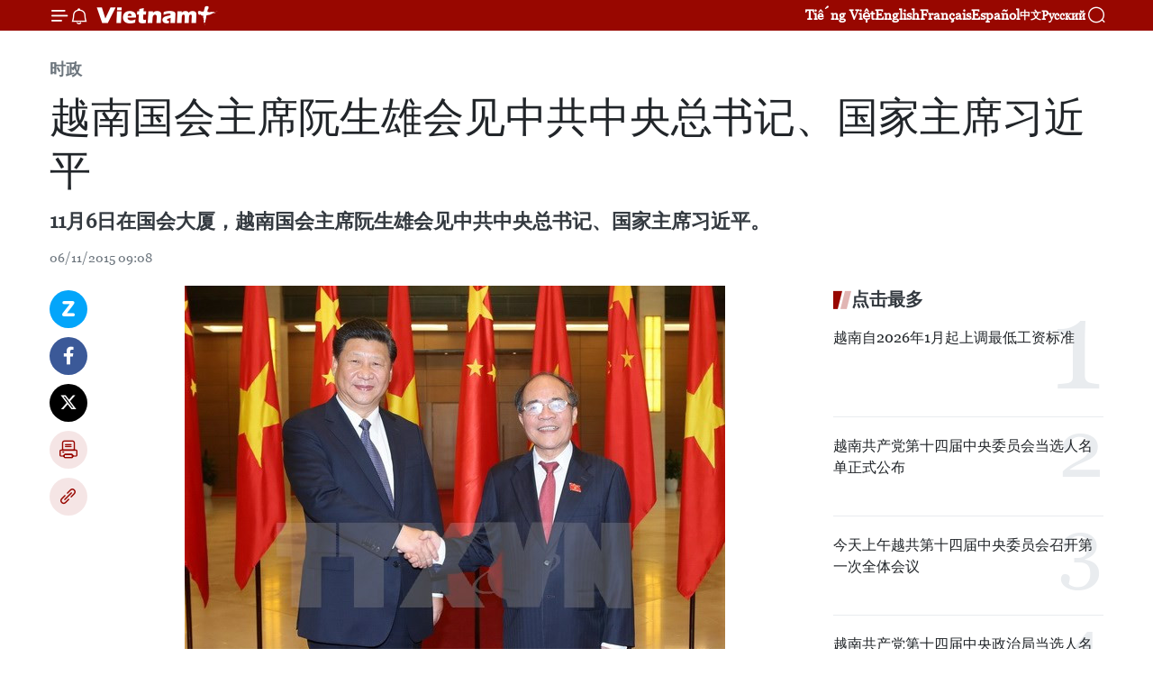

--- FILE ---
content_type: text/html;charset=utf-8
request_url: https://zh.vietnamplus.vn/article-post44237.vnp
body_size: 22449
content:
<!DOCTYPE html> <html lang="zh" class="cn"> <head> <title>越南国会主席阮生雄会见中共中央总书记、国家主席习近平 | Vietnam+ (VietnamPlus)</title> <meta name="description" content="11月6日在国会大厦，越南国会主席阮生雄会见中共中央总书记、国家主席习近平。"/> <meta name="keywords" content="习近平，阮生雄，国事访问，会见"/> <meta name="news_keywords" content="习近平，阮生雄，国事访问，会见"/> <meta http-equiv="Content-Type" content="text/html; charset=utf-8" /> <meta http-equiv="X-UA-Compatible" content="IE=edge"/> <meta http-equiv="refresh" content="1800" /> <meta name="revisit-after" content="1 days" /> <meta name="viewport" content="width=device-width, initial-scale=1"> <meta http-equiv="content-language" content="vi" /> <meta name="format-detection" content="telephone=no"/> <meta name="format-detection" content="address=no"/> <meta name="apple-mobile-web-app-capable" content="yes"> <meta name="apple-mobile-web-app-status-bar-style" content="black"> <meta name="apple-mobile-web-app-title" content="Vietnam+ (VietnamPlus)"/> <meta name="referrer" content="no-referrer-when-downgrade"/> <link rel="shortcut icon" href="https://media.vietnamplus.vn/assets/web/styles/img/favicon.ico" type="image/x-icon" /> <link rel="preconnect" href="https://media.vietnamplus.vn"/> <link rel="dns-prefetch" href="https://media.vietnamplus.vn"/> <link rel="preconnect" href="//www.google-analytics.com" /> <link rel="preconnect" href="//www.googletagmanager.com" /> <link rel="preconnect" href="//stc.za.zaloapp.com" /> <link rel="preconnect" href="//fonts.googleapis.com" /> <link rel="preconnect" href="//pagead2.googlesyndication.com"/> <link rel="preconnect" href="//tpc.googlesyndication.com"/> <link rel="preconnect" href="//securepubads.g.doubleclick.net"/> <link rel="preconnect" href="//accounts.google.com"/> <link rel="preconnect" href="//adservice.google.com"/> <link rel="preconnect" href="//adservice.google.com.vn"/> <link rel="preconnect" href="//www.googletagservices.com"/> <link rel="preconnect" href="//partner.googleadservices.com"/> <link rel="preconnect" href="//tpc.googlesyndication.com"/> <link rel="preconnect" href="//za.zdn.vn"/> <link rel="preconnect" href="//sp.zalo.me"/> <link rel="preconnect" href="//connect.facebook.net"/> <link rel="preconnect" href="//www.facebook.com"/> <link rel="dns-prefetch" href="//www.google-analytics.com" /> <link rel="dns-prefetch" href="//www.googletagmanager.com" /> <link rel="dns-prefetch" href="//stc.za.zaloapp.com" /> <link rel="dns-prefetch" href="//fonts.googleapis.com" /> <link rel="dns-prefetch" href="//pagead2.googlesyndication.com"/> <link rel="dns-prefetch" href="//tpc.googlesyndication.com"/> <link rel="dns-prefetch" href="//securepubads.g.doubleclick.net"/> <link rel="dns-prefetch" href="//accounts.google.com"/> <link rel="dns-prefetch" href="//adservice.google.com"/> <link rel="dns-prefetch" href="//adservice.google.com.vn"/> <link rel="dns-prefetch" href="//www.googletagservices.com"/> <link rel="dns-prefetch" href="//partner.googleadservices.com"/> <link rel="dns-prefetch" href="//tpc.googlesyndication.com"/> <link rel="dns-prefetch" href="//za.zdn.vn"/> <link rel="dns-prefetch" href="//sp.zalo.me"/> <link rel="dns-prefetch" href="//connect.facebook.net"/> <link rel="dns-prefetch" href="//www.facebook.com"/> <link rel="dns-prefetch" href="//graph.facebook.com"/> <link rel="dns-prefetch" href="//static.xx.fbcdn.net"/> <link rel="dns-prefetch" href="//staticxx.facebook.com"/> <script> var cmsConfig = { domainDesktop: 'https://zh.vietnamplus.vn', domainMobile: 'https://zh.vietnamplus.vn', domainApi: 'https://zh-api.vietnamplus.vn', domainStatic: 'https://media.vietnamplus.vn', domainLog: 'https://zh-log.vietnamplus.vn', googleAnalytics: 'G\-6R6V6RSN83', siteId: 0, pageType: 1, objectId: 44237, adsZone: 371, allowAds: false, adsLazy: true, antiAdblock: true, }; if (window.location.protocol !== 'https:' && window.location.hostname.indexOf('vietnamplus.vn') !== -1) { window.location = 'https://' + window.location.hostname + window.location.pathname + window.location.hash; } var USER_AGENT=window.navigator&&(window.navigator.userAgent||window.navigator.vendor)||window.opera||"",IS_MOBILE=/Android|webOS|iPhone|iPod|BlackBerry|Windows Phone|IEMobile|Mobile Safari|Opera Mini/i.test(USER_AGENT),IS_REDIRECT=!1;function setCookie(e,o,i){var n=new Date,i=(n.setTime(n.getTime()+24*i*60*60*1e3),"expires="+n.toUTCString());document.cookie=e+"="+o+"; "+i+";path=/;"}function getCookie(e){var o=document.cookie.indexOf(e+"="),i=o+e.length+1;return!o&&e!==document.cookie.substring(0,e.length)||-1===o?null:(-1===(e=document.cookie.indexOf(";",i))&&(e=document.cookie.length),unescape(document.cookie.substring(i,e)))}IS_MOBILE&&getCookie("isDesktop")&&(setCookie("isDesktop",1,-1),window.location=window.location.pathname.replace(".amp", ".vnp")+window.location.search,IS_REDIRECT=!0); </script> <script> if(USER_AGENT && USER_AGENT.indexOf("facebot") <= 0 && USER_AGENT.indexOf("facebookexternalhit") <= 0) { var query = ''; var hash = ''; if (window.location.search) query = window.location.search; if (window.location.hash) hash = window.location.hash; var canonicalUrl = 'https://zh.vietnamplus.vn/article-post44237.vnp' + query + hash ; var curUrl = decodeURIComponent(window.location.href); if(!location.port && canonicalUrl.startsWith("http") && curUrl != canonicalUrl){ window.location.replace(canonicalUrl); } } </script> <meta property="fb:pages" content="120834779440" /> <meta property="fb:app_id" content="1960985707489919" /> <meta name="author" content="Vietnam+ (VietnamPlus)" /> <meta name="copyright" content="Copyright © 2026 by Vietnam+ (VietnamPlus)" /> <meta name="RATING" content="GENERAL" /> <meta name="GENERATOR" content="Vietnam+ (VietnamPlus)" /> <meta content="Vietnam+ (VietnamPlus)" itemprop="sourceOrganization" name="source"/> <meta content="news" itemprop="genre" name="medium"/> <meta name="robots" content="noarchive, max-image-preview:large, index, follow" /> <meta name="GOOGLEBOT" content="noarchive, max-image-preview:large, index, follow" /> <link rel="canonical" href="https://zh.vietnamplus.vn/article-post44237.vnp" /> <meta property="og:site_name" content="Vietnam+ (VietnamPlus)"/> <meta property="og:rich_attachment" content="true"/> <meta property="og:type" content="article"/> <meta property="og:url" content="https://zh.vietnamplus.vn/article-post44237.vnp"/> <meta property="og:image" content="https://mediazh.vietnamplus.vn/images/d64b6dba57756e92a2c312b3d69010b76f8e36b1d85f9714f3972ed116ddc436c5b91be0f104fc19a35441c782ee8d795ea5692b755c1455bf9f7b83eac04a52a0942a9a568fc9b0ca3257ded2e32d14/nguyensinhhung1.jpg.webp"/> <meta property="og:image:width" content="1200"/> <meta property="og:image:height" content="630"/> <meta property="og:title" content="越南国会主席阮生雄会见中共中央总书记、国家主席习近平"/> <meta property="og:description" content="11月6日在国会大厦，越南国会主席阮生雄会见中共中央总书记、国家主席习近平。"/> <meta name="twitter:card" value="summary"/> <meta name="twitter:url" content="https://zh.vietnamplus.vn/article-post44237.vnp"/> <meta name="twitter:title" content="越南国会主席阮生雄会见中共中央总书记、国家主席习近平"/> <meta name="twitter:description" content="11月6日在国会大厦，越南国会主席阮生雄会见中共中央总书记、国家主席习近平。"/> <meta name="twitter:image" content="https://mediazh.vietnamplus.vn/images/d64b6dba57756e92a2c312b3d69010b76f8e36b1d85f9714f3972ed116ddc436c5b91be0f104fc19a35441c782ee8d795ea5692b755c1455bf9f7b83eac04a52a0942a9a568fc9b0ca3257ded2e32d14/nguyensinhhung1.jpg.webp"/> <meta name="twitter:site" content="@Vietnam+ (VietnamPlus)"/> <meta name="twitter:creator" content="@Vietnam+ (VietnamPlus)"/> <meta property="article:publisher" content="https://www.facebook.com/VietnamPlus" /> <meta property="article:tag" content="习近平，阮生雄，国事访问，会见"/> <meta property="article:section" content="时政" /> <meta property="article:published_time" content="2015-11-06T16:08:00+0700"/> <meta property="article:modified_time" content="2015-11-06T19:23:23+0700"/> <script type="application/ld+json"> { "@context": "http://schema.org", "@type": "Organization", "name": "Vietnam+ (VietnamPlus)", "url": "https://zh.vietnamplus.vn", "logo": "https://media.vietnamplus.vn/assets/web/styles/img/logo.png", "foundingDate": "2008", "founders": [ { "@type": "Person", "name": "Thông tấn xã Việt Nam (TTXVN)" } ], "address": [ { "@type": "PostalAddress", "streetAddress": "Số 05 Lý Thường Kiệt - Hà Nội - Việt Nam", "addressLocality": "Hà Nội City", "addressRegion": "Northeast", "postalCode": "100000", "addressCountry": "VNM" } ], "contactPoint": [ { "@type": "ContactPoint", "telephone": "+84-243-941-1349", "contactType": "customer service" }, { "@type": "ContactPoint", "telephone": "+84-243-941-1348", "contactType": "customer service" } ], "sameAs": [ "https://www.facebook.com/VietnamPlus", "https://www.tiktok.com/@vietnamplus", "https://twitter.com/vietnamplus", "https://www.youtube.com/c/BaoVietnamPlus" ] } </script> <script type="application/ld+json"> { "@context" : "https://schema.org", "@type" : "WebSite", "name": "Vietnam+ (VietnamPlus)", "url": "https://zh.vietnamplus.vn", "alternateName" : "Báo điện tử VIETNAMPLUS, Cơ quan của Thông tấn xã Việt Nam (TTXVN)", "potentialAction": { "@type": "SearchAction", "target": { "@type": "EntryPoint", "urlTemplate": "https://zh.vietnamplus.vn/search/?q={search_term_string}" }, "query-input": "required name=search_term_string" } } </script> <script type="application/ld+json"> { "@context":"http://schema.org", "@type":"BreadcrumbList", "itemListElement":[ { "@type":"ListItem", "position":1, "item":{ "@id":"https://zh.vietnamplus.vn/politics/", "name":"时政" } } ] } </script> <script type="application/ld+json"> { "@context": "http://schema.org", "@type": "NewsArticle", "mainEntityOfPage":{ "@type":"WebPage", "@id":"https://zh.vietnamplus.vn/article-post44237.vnp" }, "headline": "越南国会主席阮生雄会见中共中央总书记、国家主席习近平", "description": "11月6日在国会大厦，越南国会主席阮生雄会见中共中央总书记、国家主席习近平。", "image": { "@type": "ImageObject", "url": "https://mediazh.vietnamplus.vn/images/d64b6dba57756e92a2c312b3d69010b76f8e36b1d85f9714f3972ed116ddc436c5b91be0f104fc19a35441c782ee8d795ea5692b755c1455bf9f7b83eac04a52a0942a9a568fc9b0ca3257ded2e32d14/nguyensinhhung1.jpg.webp", "width" : 1200, "height" : 675 }, "datePublished": "2015-11-06T16:08:00+0700", "dateModified": "2015-11-06T19:23:23+0700", "author": { "@type": "Person", "name": "" }, "publisher": { "@type": "Organization", "name": "Vietnam+ (VietnamPlus)", "logo": { "@type": "ImageObject", "url": "https://media.vietnamplus.vn/assets/web/styles/img/logo.png" } } } </script> <link rel="preload" href="https://media.vietnamplus.vn/assets/web/styles/css/main.min-1.0.15.css" as="style"> <link rel="preload" href="https://media.vietnamplus.vn/assets/web/js/main.min-1.0.33.js" as="script"> <link rel="preload" href="https://media.vietnamplus.vn/assets/web/js/detail.min-1.0.15.js" as="script"> <link rel="preload" href="https://common.mcms.one/assets/styles/css/vietnamplus-1.0.0.css" as="style"> <link rel="stylesheet" href="https://common.mcms.one/assets/styles/css/vietnamplus-1.0.0.css"> <link id="cms-style" rel="stylesheet" href="https://media.vietnamplus.vn/assets/web/styles/css/main.min-1.0.15.css"> <style>.infographic-page { overflow-x: hidden;
}</style> <script type="text/javascript"> var _metaOgUrl = 'https://zh.vietnamplus.vn/article-post44237.vnp'; var page_title = document.title; var tracked_url = window.location.pathname + window.location.search + window.location.hash; var cate_path = 'politics'; if (cate_path.length > 0) { tracked_url = "/" + cate_path + tracked_url; } </script> <script async="" src="https://www.googletagmanager.com/gtag/js?id=G-6R6V6RSN83"></script> <script> window.dataLayer = window.dataLayer || []; function gtag(){dataLayer.push(arguments);} gtag('js', new Date()); gtag('config', 'G-6R6V6RSN83', {page_path: tracked_url}); </script> <script>window.dataLayer = window.dataLayer || [];dataLayer.push({'pageCategory': '/politics'});</script> <script> window.dataLayer = window.dataLayer || []; dataLayer.push({ 'event': 'Pageview', 'articleId': '44237', 'articleTitle': '越南国会主席阮生雄会见中共中央总书记、国家主席习近平', 'articleCategory': '时政', 'articleAlowAds': false, 'articleType': 'detail', 'articleTags': '习近平，阮生雄，国事访问，会见', 'articlePublishDate': '2015-11-06T16:08:00+0700', 'articleThumbnail': 'https://mediazh.vietnamplus.vn/images/d64b6dba57756e92a2c312b3d69010b76f8e36b1d85f9714f3972ed116ddc436c5b91be0f104fc19a35441c782ee8d795ea5692b755c1455bf9f7b83eac04a52a0942a9a568fc9b0ca3257ded2e32d14/nguyensinhhung1.jpg.webp', 'articleShortUrl': 'https://zh.vietnamplus.vn/article-post44237.vnp', 'articleFullUrl': 'https://zh.vietnamplus.vn/article-post44237.vnp', }); </script> <script type='text/javascript'> gtag('event', 'article_page',{ 'articleId': '44237', 'articleTitle': '越南国会主席阮生雄会见中共中央总书记、国家主席习近平', 'articleCategory': '时政', 'articleAlowAds': false, 'articleType': 'detail', 'articleTags': '习近平，阮生雄，国事访问，会见', 'articlePublishDate': '2015-11-06T16:08:00+0700', 'articleThumbnail': 'https://mediazh.vietnamplus.vn/images/d64b6dba57756e92a2c312b3d69010b76f8e36b1d85f9714f3972ed116ddc436c5b91be0f104fc19a35441c782ee8d795ea5692b755c1455bf9f7b83eac04a52a0942a9a568fc9b0ca3257ded2e32d14/nguyensinhhung1.jpg.webp', 'articleShortUrl': 'https://zh.vietnamplus.vn/article-post44237.vnp', 'articleFullUrl': 'https://zh.vietnamplus.vn/article-post44237.vnp', }); </script> <script>(function(w,d,s,l,i){w[l]=w[l]||[];w[l].push({'gtm.start': new Date().getTime(),event:'gtm.js'});var f=d.getElementsByTagName(s)[0], j=d.createElement(s),dl=l!='dataLayer'?'&l='+l:'';j.async=true;j.src= 'https://www.googletagmanager.com/gtm.js?id='+i+dl;f.parentNode.insertBefore(j,f); })(window,document,'script','dataLayer','GTM-5WM58F3N');</script> <script type="text/javascript"> !function(){"use strict";function e(e){var t=!(arguments.length>1&&void 0!==arguments[1])||arguments[1],c=document.createElement("script");c.src=e,t?c.type="module":(c.async=!0,c.type="text/javascript",c.setAttribute("nomodule",""));var n=document.getElementsByTagName("script")[0];n.parentNode.insertBefore(c,n)}!function(t,c){!function(t,c,n){var a,o,r;n.accountId=c,null!==(a=t.marfeel)&&void 0!==a||(t.marfeel={}),null!==(o=(r=t.marfeel).cmd)&&void 0!==o||(r.cmd=[]),t.marfeel.config=n;var i="https://sdk.mrf.io/statics";e("".concat(i,"/marfeel-sdk.js?id=").concat(c),!0),e("".concat(i,"/marfeel-sdk.es5.js?id=").concat(c),!1)}(t,c,arguments.length>2&&void 0!==arguments[2]?arguments[2]:{})}(window,2272,{} )}(); </script> <script async src="https://sp.zalo.me/plugins/sdk.js"></script> </head> <body class="detail-page"> <div id="sdaWeb_SdaMasthead" class="rennab rennab-top" data-platform="1" data-position="Web_SdaMasthead"> </div> <header class=" site-header"> <div class="sticky"> <div class="container"> <i class="ic-menu"></i> <i class="ic-bell"></i> <div id="header-news" class="pick-news hidden" data-source="header-latest-news"></div> <a class="small-logo" href="/" title="Vietnam+ (VietnamPlus)">Vietnam+ (VietnamPlus)</a> <ul class="menu"> <li> <a href="https://www.vietnamplus.vn" title="Tiếng Việt" target="_blank">Tiếng Việt</a> </li> <li> <a href="https://en.vietnamplus.vn" title="English" target="_blank" rel="nofollow">English</a> </li> <li> <a href="https://fr.vietnamplus.vn" title="Français" target="_blank" rel="nofollow">Français</a> </li> <li> <a href="https://es.vietnamplus.vn" title="Español" target="_blank" rel="nofollow">Español</a> </li> <li> <a href="https://zh.vietnamplus.vn" title="中文" target="_blank" rel="nofollow">中文</a> </li> <li> <a href="https://ru.vietnamplus.vn" title="Русский" target="_blank" rel="nofollow">Русский</a> </li> </ul> <div class="search-wrapper"> <i class="ic-search"></i> <input type="text" class="search txtsearch" placeholder="关键词"> </div> </div> </div> </header> <div class="site-body"> <div id="sdaWeb_SdaBackground" class="rennab " data-platform="1" data-position="Web_SdaBackground"> </div> <div class="container"> <div class="breadcrumb breadcrumb-detail"> <h2 class="main"> <a href="https://zh.vietnamplus.vn/politics/" title="时政" class="active">时政</a> </h2> </div> <div id="sdaWeb_SdaTop" class="rennab " data-platform="1" data-position="Web_SdaTop"> </div> <div class="article"> <h1 class="article__title cms-title "> 越南国会主席阮生雄会见中共中央总书记、国家主席习近平 </h1> <div class="article__sapo cms-desc"> 11月6日在国会大厦，越南国会主席阮生雄会见中共中央总书记、国家主席习近平。 </div> <div id="sdaWeb_SdaArticleAfterSapo" class="rennab " data-platform="1" data-position="Web_SdaArticleAfterSapo"> </div> <div class="article__meta"> <time class="time" datetime="2015-11-06T16:08:00+0700" data-time="1446800880" data-friendly="false">2015年11月06日星期五 16:08</time> <meta class="cms-date" itemprop="datePublished" content="2015-11-06T16:08:00+0700"> </div> <div class="col"> <div class="main-col content-col"> <div class="article__body zce-content-body cms-body" itemprop="articleBody"> <div class="social-pin sticky article__social"> <a href="javascript:void(0);" class="zl zalo-share-button" title="Zalo" data-href="https://zh.vietnamplus.vn/article-post44237.vnp" data-oaid="4486284411240520426" data-layout="1" data-color="blue" data-customize="true">Zalo</a> <a href="javascript:void(0);" class="item fb" data-href="https://zh.vietnamplus.vn/article-post44237.vnp" data-rel="facebook" title="Facebook">Facebook</a> <a href="javascript:void(0);" class="item tw" data-href="https://zh.vietnamplus.vn/article-post44237.vnp" data-rel="twitter" title="Twitter">Twitter</a> <a href="javascript:void(0);" class="bookmark sendbookmark hidden" onclick="ME.sendBookmark(this, 44237);" data-id="44237" title="收藏">收藏</a> <a href="javascript:void(0);" class="print sendprint" title="Print" data-href="/print-44237.html">打印</a> <a href="javascript:void(0);" class="item link" data-href="https://zh.vietnamplus.vn/article-post44237.vnp" data-rel="copy" title="Copy link">Copy link</a> </div> <div class="article-photo"> <a href="/Uploaded_ZH/BTV1/2015_11_06/nguyensinhhung1.jpg" rel="nofollow" target="_blank"><img alt="越南国会主席阮生雄会见中共中央总书记、国家主席习近平 ảnh 1" src="[data-uri]" class="lazyload cms-photo" data-large-src="https://mediazh.vietnamplus.vn/images/0270f1f1e01d9af365452aa5421fef27c7c2fa3cc3a396d4dd946f42444669f0bd472ac349128d4127ada58c274782a896af144dfc03a0688a91649c2d0f445f/nguyensinhhung1.jpg" data-src="https://mediazh.vietnamplus.vn/images/96ffd5bee16f5c3e10e13684daa7101a9ec14a7bcaa0215346718c9017013bd1a6e4b4af6541defd9813a1716e071da8b43525fdd62b88bc8c82d075ea6507ec/nguyensinhhung1.jpg" title="越南国会主席阮生雄会见中共中央总书记、国家主席习近平 ảnh 1"></a><span>越南国会主席阮生雄会见中共中央总书记、国家主席习近平（图片来源：越通社）</span>
</div>
<p>越通社河内——11月6日在国会大厦，越南国会主席阮生雄会见中共中央总书记、国家主席习近平。</p>
<p>国会主席阮生雄表示相信，习近平总书记、国家主席对越南进行的国事访问将圆满结束，为推动越中全面战略合作伙伴关系健康、稳定与深入发展做出贡献，给两国民带来实实在在的利益。</p>
<div class="sda_middle"> <div id="sdaWeb_SdaArticleMiddle" class="rennab fyi" data-platform="1" data-position="Web_SdaArticleMiddle"> </div>
</div>
<p>阮生雄主席强调，在国际和地区局势复杂多变的背景下，两国应进一步发挥团结友谊的传统，加强互利共赢合作，管控好与妥当地处理分歧问题，携手共建和平稳定的环境，服务于合作与发展事业。</p>
<p>阮生雄主席建议，双方保持两国高层领导人的互访和接触，就促进合作方向和措施，解决存在和发生的问题，巩固两党、两国的友好关系等问题进行讨论。两国国会应加强合作，相互学习借鉴经验。</p>
<div class="sda_middle"> <div id="sdaWeb_SdaArticleMiddle1" class="rennab fyi" data-platform="1" data-position="Web_SdaArticleMiddle1"> </div>
</div>
<p>阮生雄主席认为，近年来两国在各个领域的合作关系已取得可喜的进展，但仍尚未与两国合作内涵和潜力相称。阮生雄主席建议，两国领导人应关注指导按照平衡、质量与有效方向促进在各个领域，尤其是经贸领域的合作关系务实发展，优先解决与人民生活有着密切关系的问题，造福两国人民，为两国关系不断发展奠定稳固基础。两国领导人应在互相尊重正当利益，符合国际法和两国长期利益的基础上注重妥当解决海上问题。</p>
<p>习近平总书记、国家主席强调，中国党和国家一向重视和支持中华人民共和国全国人民代表大会和越南国会加强友好交流合作以及两国人民之间的友好交流活动，并认为这是中越全面战略合作伙伴关系的重要因素。今后，双方应继续加强交流，增进各级代表团的互访，加大信息互换力度，分享工作经验，在世界和地区议会论坛上密切配合与互相支持，从而加强双方互相了解、互相信任与团结，为中越关系稳定、健康发展奠定稳固基础。（越通社-VNA）</p> <div class="article__source"> <div class="source"> <span class="name">越通社</span> </div> </div> <div id="sdaWeb_SdaArticleAfterBody" class="rennab " data-platform="1" data-position="Web_SdaArticleAfterBody"> </div> </div> <div class="article__tag"> <a class="active" href="https://zh.vietnamplus.vn/tag.vnp?q=习近平，阮生雄，国事访问，会见" title="习近平，阮生雄，国事访问，会见">#习近平，阮生雄，国事访问，会见</a> <a class="link" href="https://zh.vietnamplus.vn/region/rg/427.vnp" title="中国"><i class="ic-location"></i> 中国</a> <a class="link" href="https://zh.vietnamplus.vn/region/rg/620.vnp" title="越南"><i class="ic-location"></i> 越南</a> </div> <div id="sdaWeb_SdaArticleAfterTag" class="rennab " data-platform="1" data-position="Web_SdaArticleAfterTag"> </div> <div class="wrap-social"> <div class="social-pin article__social"> <a href="javascript:void(0);" class="zl zalo-share-button" title="Zalo" data-href="https://zh.vietnamplus.vn/article-post44237.vnp" data-oaid="4486284411240520426" data-layout="1" data-color="blue" data-customize="true">Zalo</a> <a href="javascript:void(0);" class="item fb" data-href="https://zh.vietnamplus.vn/article-post44237.vnp" data-rel="facebook" title="Facebook">Facebook</a> <a href="javascript:void(0);" class="item tw" data-href="https://zh.vietnamplus.vn/article-post44237.vnp" data-rel="twitter" title="Twitter">Twitter</a> <a href="javascript:void(0);" class="bookmark sendbookmark hidden" onclick="ME.sendBookmark(this, 44237);" data-id="44237" title="收藏">收藏</a> <a href="javascript:void(0);" class="print sendprint" title="Print" data-href="/print-44237.html">打印</a> <a href="javascript:void(0);" class="item link" data-href="https://zh.vietnamplus.vn/article-post44237.vnp" data-rel="copy" title="Copy link">Copy link</a> </div> <a href="https://news.google.com/publications/CAAqBwgKMN-18wowlLWFAw?hl=vi&gl=VN&ceid=VN%3Avi" class="google-news" target="_blank" title="Google News">关注 VietnamPlus</a> </div> <div id="sdaWeb_SdaArticleAfterBody1" class="rennab " data-platform="1" data-position="Web_SdaArticleAfterBody1"> </div> <div id="sdaWeb_SdaArticleAfterBody2" class="rennab " data-platform="1" data-position="Web_SdaArticleAfterBody2"> </div> <div class="box-related-news"> <h3 class="box-heading"> <span class="title">相关新闻</span> </h3> <div class="box-content" data-source="related-news"> <article class="story"> <figure class="story__thumb"> <a class="cms-link" href="https://zh.vietnamplus.vn/article-post44205.vnp" title="越共中央总书记阮富仲与中共中央总书记、国家主席习近平举行会谈"> <img class="lazyload" src="[data-uri]" data-src="https://mediazh.vietnamplus.vn/images/6a207130380a6995adc232b70938d3a7e1df0c100752f79abd336977280408db616c993288f55ef71a7c8c39de1d34e5523f12b7b18415f5f6e3ec2a01751e47/hoidam.jpg.webp" data-srcset="https://mediazh.vietnamplus.vn/images/6a207130380a6995adc232b70938d3a7e1df0c100752f79abd336977280408db616c993288f55ef71a7c8c39de1d34e5523f12b7b18415f5f6e3ec2a01751e47/hoidam.jpg.webp 1x, https://mediazh.vietnamplus.vn/images/c0b508db472e6bb0e68a748ea188e068e1df0c100752f79abd336977280408db616c993288f55ef71a7c8c39de1d34e5523f12b7b18415f5f6e3ec2a01751e47/hoidam.jpg.webp 2x" alt="越共中央总书记阮富仲与中共中央总书记、国家主席习近平举行会谈（图片来源：越通社）"> <noscript><img src="https://mediazh.vietnamplus.vn/images/6a207130380a6995adc232b70938d3a7e1df0c100752f79abd336977280408db616c993288f55ef71a7c8c39de1d34e5523f12b7b18415f5f6e3ec2a01751e47/hoidam.jpg.webp" srcset="https://mediazh.vietnamplus.vn/images/6a207130380a6995adc232b70938d3a7e1df0c100752f79abd336977280408db616c993288f55ef71a7c8c39de1d34e5523f12b7b18415f5f6e3ec2a01751e47/hoidam.jpg.webp 1x, https://mediazh.vietnamplus.vn/images/c0b508db472e6bb0e68a748ea188e068e1df0c100752f79abd336977280408db616c993288f55ef71a7c8c39de1d34e5523f12b7b18415f5f6e3ec2a01751e47/hoidam.jpg.webp 2x" alt="越共中央总书记阮富仲与中共中央总书记、国家主席习近平举行会谈（图片来源：越通社）" class="image-fallback"></noscript> </a> </figure> <h2 class="story__heading" data-tracking="44205"> <a class=" cms-link" href="https://zh.vietnamplus.vn/article-post44205.vnp" title="越共中央总书记阮富仲与中共中央总书记、国家主席习近平举行会谈"> 越共中央总书记阮富仲与中共中央总书记、国家主席习近平举行会谈 </a> </h2> <time class="time" datetime="2015-11-05T20:37:00+0700" data-time="1446730620"> 05/11/2015 20:37 </time> <div class="story__summary story__shorten"> 11月5日在党中央总部，越共中央总书记阮富仲与中共中央总书记、国家主席习近平举行会谈。 </div> </article> <article class="story"> <figure class="story__thumb"> <a class="cms-link" href="https://zh.vietnamplus.vn/article-post44208.vnp" title="越南政府总理阮晋勇会见中共中央总书记、国家主席习近平"> <img class="lazyload" src="[data-uri]" data-src="https://mediazh.vietnamplus.vn/images/6a207130380a6995adc232b70938d3a7e1df0c100752f79abd336977280408db49941b55e056d7dcebd5a838b31d3403d0bd2fae2af07719490bb7eba8aebbfae5dda25bf0369befcda5ca44bb39fc4b/tapcanbinh151105.jpg.webp" data-srcset="https://mediazh.vietnamplus.vn/images/6a207130380a6995adc232b70938d3a7e1df0c100752f79abd336977280408db49941b55e056d7dcebd5a838b31d3403d0bd2fae2af07719490bb7eba8aebbfae5dda25bf0369befcda5ca44bb39fc4b/tapcanbinh151105.jpg.webp 1x, https://mediazh.vietnamplus.vn/images/c0b508db472e6bb0e68a748ea188e068e1df0c100752f79abd336977280408db49941b55e056d7dcebd5a838b31d3403d0bd2fae2af07719490bb7eba8aebbfae5dda25bf0369befcda5ca44bb39fc4b/tapcanbinh151105.jpg.webp 2x" alt="越南政府总理阮晋勇会见中共中央总书记、国家主席习近平"> <noscript><img src="https://mediazh.vietnamplus.vn/images/6a207130380a6995adc232b70938d3a7e1df0c100752f79abd336977280408db49941b55e056d7dcebd5a838b31d3403d0bd2fae2af07719490bb7eba8aebbfae5dda25bf0369befcda5ca44bb39fc4b/tapcanbinh151105.jpg.webp" srcset="https://mediazh.vietnamplus.vn/images/6a207130380a6995adc232b70938d3a7e1df0c100752f79abd336977280408db49941b55e056d7dcebd5a838b31d3403d0bd2fae2af07719490bb7eba8aebbfae5dda25bf0369befcda5ca44bb39fc4b/tapcanbinh151105.jpg.webp 1x, https://mediazh.vietnamplus.vn/images/c0b508db472e6bb0e68a748ea188e068e1df0c100752f79abd336977280408db49941b55e056d7dcebd5a838b31d3403d0bd2fae2af07719490bb7eba8aebbfae5dda25bf0369befcda5ca44bb39fc4b/tapcanbinh151105.jpg.webp 2x" alt="越南政府总理阮晋勇会见中共中央总书记、国家主席习近平" class="image-fallback"></noscript> </a> </figure> <h2 class="story__heading" data-tracking="44208"> <a class=" cms-link" href="https://zh.vietnamplus.vn/article-post44208.vnp" title="越南政府总理阮晋勇会见中共中央总书记、国家主席习近平"> 越南政府总理阮晋勇会见中共中央总书记、国家主席习近平 </a> </h2> <time class="time" datetime="2015-11-06T08:36:12+0700" data-time="1446773772"> 06/11/2015 08:36 </time> <div class="story__summary story__shorten"> 越通社河内——越南政府总理阮晋勇11月5日下午在政府总部会见中共中央总书记、国家主席习近平。 </div> </article> <article class="story"> <figure class="story__thumb"> <a class="cms-link" href="https://zh.vietnamplus.vn/article-post44219.vnp" title="中共中央总书记、国家主席习近平：继续推动中越全面战略合作伙伴关系不断向前发展"> <img class="lazyload" src="[data-uri]" data-src="https://mediazh.vietnamplus.vn/images/6a207130380a6995adc232b70938d3a7e1df0c100752f79abd336977280408dbb16fe5c1320d0bfe8f71d6705c10c7df06778371048909e74b1dd6971cc3bb3e8ac5c1c8c7ba661e84e8bed32e5e6cf0/tiec_chieu_dai_tap_can_binh_6.jpg.webp" data-srcset="https://mediazh.vietnamplus.vn/images/6a207130380a6995adc232b70938d3a7e1df0c100752f79abd336977280408dbb16fe5c1320d0bfe8f71d6705c10c7df06778371048909e74b1dd6971cc3bb3e8ac5c1c8c7ba661e84e8bed32e5e6cf0/tiec_chieu_dai_tap_can_binh_6.jpg.webp 1x, https://mediazh.vietnamplus.vn/images/c0b508db472e6bb0e68a748ea188e068e1df0c100752f79abd336977280408dbb16fe5c1320d0bfe8f71d6705c10c7df06778371048909e74b1dd6971cc3bb3e8ac5c1c8c7ba661e84e8bed32e5e6cf0/tiec_chieu_dai_tap_can_binh_6.jpg.webp 2x" alt="越共中央总书记阮富仲和中共中央钟书记、国家主席习近平出席欢迎晚宴。（图片来源：越通社）"> <noscript><img src="https://mediazh.vietnamplus.vn/images/6a207130380a6995adc232b70938d3a7e1df0c100752f79abd336977280408dbb16fe5c1320d0bfe8f71d6705c10c7df06778371048909e74b1dd6971cc3bb3e8ac5c1c8c7ba661e84e8bed32e5e6cf0/tiec_chieu_dai_tap_can_binh_6.jpg.webp" srcset="https://mediazh.vietnamplus.vn/images/6a207130380a6995adc232b70938d3a7e1df0c100752f79abd336977280408dbb16fe5c1320d0bfe8f71d6705c10c7df06778371048909e74b1dd6971cc3bb3e8ac5c1c8c7ba661e84e8bed32e5e6cf0/tiec_chieu_dai_tap_can_binh_6.jpg.webp 1x, https://mediazh.vietnamplus.vn/images/c0b508db472e6bb0e68a748ea188e068e1df0c100752f79abd336977280408dbb16fe5c1320d0bfe8f71d6705c10c7df06778371048909e74b1dd6971cc3bb3e8ac5c1c8c7ba661e84e8bed32e5e6cf0/tiec_chieu_dai_tap_can_binh_6.jpg.webp 2x" alt="越共中央总书记阮富仲和中共中央钟书记、国家主席习近平出席欢迎晚宴。（图片来源：越通社）" class="image-fallback"></noscript> </a> </figure> <h2 class="story__heading" data-tracking="44219"> <a class=" cms-link" href="https://zh.vietnamplus.vn/article-post44219.vnp" title="中共中央总书记、国家主席习近平：继续推动中越全面战略合作伙伴关系不断向前发展"> 中共中央总书记、国家主席习近平：继续推动中越全面战略合作伙伴关系不断向前发展 </a> </h2> <time class="time" datetime="2015-11-06T09:47:32+0700" data-time="1446778052"> 06/11/2015 09:47 </time> <div class="story__summary story__shorten"> 11月5日晚，越共中央总书记阮富仲和夫人在河内市国际会议中心举行晚宴，欢迎中共中央总书记、国家主席习近平携夫人及中国高级代表团来访。 </div> </article> <article class="story"> <figure class="story__thumb"> <a class="cms-link" href="https://zh.vietnamplus.vn/article-post44235.vnp" title="越南社会主义共和国与中华人民共和国联合声明"> <img class="lazyload" src="[data-uri]" data-src="https://mediazh.vietnamplus.vn/images/6a207130380a6995adc232b70938d3a7e1df0c100752f79abd336977280408db485f832eb8e932d19cb93b1b41096f5eabe08138cf9a0f58091cb5d9a35eb18a/0611_viet_trung.jpg.webp" data-srcset="https://mediazh.vietnamplus.vn/images/6a207130380a6995adc232b70938d3a7e1df0c100752f79abd336977280408db485f832eb8e932d19cb93b1b41096f5eabe08138cf9a0f58091cb5d9a35eb18a/0611_viet_trung.jpg.webp 1x, https://mediazh.vietnamplus.vn/images/c0b508db472e6bb0e68a748ea188e068e1df0c100752f79abd336977280408db485f832eb8e932d19cb93b1b41096f5eabe08138cf9a0f58091cb5d9a35eb18a/0611_viet_trung.jpg.webp 2x" alt="越南国家主席张晋创与中共中央总书记、国家主席习近平举行会谈。"> <noscript><img src="https://mediazh.vietnamplus.vn/images/6a207130380a6995adc232b70938d3a7e1df0c100752f79abd336977280408db485f832eb8e932d19cb93b1b41096f5eabe08138cf9a0f58091cb5d9a35eb18a/0611_viet_trung.jpg.webp" srcset="https://mediazh.vietnamplus.vn/images/6a207130380a6995adc232b70938d3a7e1df0c100752f79abd336977280408db485f832eb8e932d19cb93b1b41096f5eabe08138cf9a0f58091cb5d9a35eb18a/0611_viet_trung.jpg.webp 1x, https://mediazh.vietnamplus.vn/images/c0b508db472e6bb0e68a748ea188e068e1df0c100752f79abd336977280408db485f832eb8e932d19cb93b1b41096f5eabe08138cf9a0f58091cb5d9a35eb18a/0611_viet_trung.jpg.webp 2x" alt="越南国家主席张晋创与中共中央总书记、国家主席习近平举行会谈。" class="image-fallback"></noscript> </a> </figure> <h2 class="story__heading" data-tracking="44235"> <a class=" cms-link" href="https://zh.vietnamplus.vn/article-post44235.vnp" title="越南社会主义共和国与中华人民共和国联合声明"> 越南社会主义共和国与中华人民共和国联合声明 </a> </h2> <time class="time" datetime="2015-11-06T16:01:24+0700" data-time="1446800484"> 06/11/2015 16:01 </time> <div class="story__summary story__shorten"> 应越南共产党中央委员会总书记阮富仲、越南社会主义共和国主席张晋创邀请，中国共产党中央委员会总书记、中华人民共和国主席习近平于2015年11月5日至6日对越南进行国事访问。值此之际，双方发表了联合声明。 </div> </article> </div> </div> <div id="sdaWeb_SdaArticleAfterRelated" class="rennab " data-platform="1" data-position="Web_SdaArticleAfterRelated"> </div> <div class="timeline secondary"> <h3 class="box-heading"> <a href="https://zh.vietnamplus.vn/politics/" title="时政" class="title"> 更多 </a> </h3> <div class="box-content content-list" data-source="recommendation-371"> <article class="story" data-id="255561"> <figure class="story__thumb"> <a class="cms-link" href="https://zh.vietnamplus.vn/article-post255561.vnp" title="越共十四大：稳定与增长渴望的象征"> <img class="lazyload" src="[data-uri]" data-src="https://mediazh.vietnamplus.vn/images/92ec8721cc89765ba8c7de939331951d910d445673d61232d2fe6bf26b544707f94448980bf640459aed9ba58ae6d5c8316a30945751280a8de64327afc1b74a/chuyen-gia.jpg.webp" data-srcset="https://mediazh.vietnamplus.vn/images/92ec8721cc89765ba8c7de939331951d910d445673d61232d2fe6bf26b544707f94448980bf640459aed9ba58ae6d5c8316a30945751280a8de64327afc1b74a/chuyen-gia.jpg.webp 1x, https://mediazh.vietnamplus.vn/images/3d2649baf53d1acbad67c7cdb2efd84f910d445673d61232d2fe6bf26b544707f94448980bf640459aed9ba58ae6d5c8316a30945751280a8de64327afc1b74a/chuyen-gia.jpg.webp 2x" alt="马来西亚槟城研究院研究员恩佐·沈鸿俊接受越通社记者采访。图自越通社"> <noscript><img src="https://mediazh.vietnamplus.vn/images/92ec8721cc89765ba8c7de939331951d910d445673d61232d2fe6bf26b544707f94448980bf640459aed9ba58ae6d5c8316a30945751280a8de64327afc1b74a/chuyen-gia.jpg.webp" srcset="https://mediazh.vietnamplus.vn/images/92ec8721cc89765ba8c7de939331951d910d445673d61232d2fe6bf26b544707f94448980bf640459aed9ba58ae6d5c8316a30945751280a8de64327afc1b74a/chuyen-gia.jpg.webp 1x, https://mediazh.vietnamplus.vn/images/3d2649baf53d1acbad67c7cdb2efd84f910d445673d61232d2fe6bf26b544707f94448980bf640459aed9ba58ae6d5c8316a30945751280a8de64327afc1b74a/chuyen-gia.jpg.webp 2x" alt="马来西亚槟城研究院研究员恩佐·沈鸿俊接受越通社记者采访。图自越通社" class="image-fallback"></noscript> </a> </figure> <h2 class="story__heading" data-tracking="255561"> <a class=" cms-link" href="https://zh.vietnamplus.vn/article-post255561.vnp" title="越共十四大：稳定与增长渴望的象征"> 越共十四大：稳定与增长渴望的象征 </a> </h2> <time class="time" datetime="2026-01-24T07:00:42+0700" data-time="1769212842"> 24/01/2026 07:00 </time> <div class="story__summary story__shorten"> <p>越南共产党第十四次全国代表大会（越共十四大）不仅是一项重大政治事件，更被视为在国际形势深刻变化背景下越南实现强劲转型的重要里程碑。</p> </div> </article> <article class="story" data-id="255551"> <figure class="story__thumb"> <a class="cms-link" href="https://zh.vietnamplus.vn/article-post255551.vnp" title="越共十四大：对地区和平、稳定与合作的战略意义"> <img class="lazyload" src="[data-uri]" data-src="https://mediazh.vietnamplus.vn/images/0d52f41f58cca3e115d3bd58062ca06cc088dda2dd09b8f4ae9ffc0f26a5d93d91e8cf291c9e768c6d12713f80f3daf3/campuchia.jpg.webp" data-srcset="https://mediazh.vietnamplus.vn/images/0d52f41f58cca3e115d3bd58062ca06cc088dda2dd09b8f4ae9ffc0f26a5d93d91e8cf291c9e768c6d12713f80f3daf3/campuchia.jpg.webp 1x, https://mediazh.vietnamplus.vn/images/da1c6aa42c738a549885eb571485a05dc088dda2dd09b8f4ae9ffc0f26a5d93d91e8cf291c9e768c6d12713f80f3daf3/campuchia.jpg.webp 2x" alt="柬埔寨人民党（CPP）副主席、柬埔寨国王最高顾问梅森安在接受越通社驻金边记者的采访。图自越通社"> <noscript><img src="https://mediazh.vietnamplus.vn/images/0d52f41f58cca3e115d3bd58062ca06cc088dda2dd09b8f4ae9ffc0f26a5d93d91e8cf291c9e768c6d12713f80f3daf3/campuchia.jpg.webp" srcset="https://mediazh.vietnamplus.vn/images/0d52f41f58cca3e115d3bd58062ca06cc088dda2dd09b8f4ae9ffc0f26a5d93d91e8cf291c9e768c6d12713f80f3daf3/campuchia.jpg.webp 1x, https://mediazh.vietnamplus.vn/images/da1c6aa42c738a549885eb571485a05dc088dda2dd09b8f4ae9ffc0f26a5d93d91e8cf291c9e768c6d12713f80f3daf3/campuchia.jpg.webp 2x" alt="柬埔寨人民党（CPP）副主席、柬埔寨国王最高顾问梅森安在接受越通社驻金边记者的采访。图自越通社" class="image-fallback"></noscript> </a> </figure> <h2 class="story__heading" data-tracking="255551"> <a class=" cms-link" href="https://zh.vietnamplus.vn/article-post255551.vnp" title="越共十四大：对地区和平、稳定与合作的战略意义"> 越共十四大：对地区和平、稳定与合作的战略意义 </a> </h2> <time class="time" datetime="2026-01-24T03:00:48+0700" data-time="1769198448"> 24/01/2026 03:00 </time> <div class="story__summary story__shorten"> <p>柬埔寨人民党（CPP）副主席、柬埔寨国王最高顾问梅森安在接受越通社驻金边记者的采访时强调了越南共产党第十四次全国代表大会的重要性。她指出，大会不仅对越南党和人民，还对柬埔寨人民党及地区各执政党具有重要意义。</p> </div> </article> <article class="story" data-id="255609"> <figure class="story__thumb"> <a class="cms-link" href="https://zh.vietnamplus.vn/article-post255609.vnp" title="祝贺越共十四大的贺电贺信公告"> <img class="lazyload" src="[data-uri]" data-src="https://mediazh.vietnamplus.vn/images/767632203501e16ddbb4a70747b2e3cd491d8063906b422bc8e5d9e3bb15f6aed125f5f3429b8d11f9e76c8065e5ea4c10faba49082e3f434f2c7d74d5f1c52c4837764ad41b667aabc42df7e925ee8da0942a9a568fc9b0ca3257ded2e32d14/vna-potal-be-mac-dai-hoi-xiv-cua-dang-8548311.jpg.webp" data-srcset="https://mediazh.vietnamplus.vn/images/767632203501e16ddbb4a70747b2e3cd491d8063906b422bc8e5d9e3bb15f6aed125f5f3429b8d11f9e76c8065e5ea4c10faba49082e3f434f2c7d74d5f1c52c4837764ad41b667aabc42df7e925ee8da0942a9a568fc9b0ca3257ded2e32d14/vna-potal-be-mac-dai-hoi-xiv-cua-dang-8548311.jpg.webp 1x, https://mediazh.vietnamplus.vn/images/3b3217d8d2ab70855329ef876287329f491d8063906b422bc8e5d9e3bb15f6aed125f5f3429b8d11f9e76c8065e5ea4c10faba49082e3f434f2c7d74d5f1c52c4837764ad41b667aabc42df7e925ee8da0942a9a568fc9b0ca3257ded2e32d14/vna-potal-be-mac-dai-hoi-xiv-cua-dang-8548311.jpg.webp 2x" alt="越共中央委员会第十四届在大会上亮相。图自越通社"> <noscript><img src="https://mediazh.vietnamplus.vn/images/767632203501e16ddbb4a70747b2e3cd491d8063906b422bc8e5d9e3bb15f6aed125f5f3429b8d11f9e76c8065e5ea4c10faba49082e3f434f2c7d74d5f1c52c4837764ad41b667aabc42df7e925ee8da0942a9a568fc9b0ca3257ded2e32d14/vna-potal-be-mac-dai-hoi-xiv-cua-dang-8548311.jpg.webp" srcset="https://mediazh.vietnamplus.vn/images/767632203501e16ddbb4a70747b2e3cd491d8063906b422bc8e5d9e3bb15f6aed125f5f3429b8d11f9e76c8065e5ea4c10faba49082e3f434f2c7d74d5f1c52c4837764ad41b667aabc42df7e925ee8da0942a9a568fc9b0ca3257ded2e32d14/vna-potal-be-mac-dai-hoi-xiv-cua-dang-8548311.jpg.webp 1x, https://mediazh.vietnamplus.vn/images/3b3217d8d2ab70855329ef876287329f491d8063906b422bc8e5d9e3bb15f6aed125f5f3429b8d11f9e76c8065e5ea4c10faba49082e3f434f2c7d74d5f1c52c4837764ad41b667aabc42df7e925ee8da0942a9a568fc9b0ca3257ded2e32d14/vna-potal-be-mac-dai-hoi-xiv-cua-dang-8548311.jpg.webp 2x" alt="越共中央委员会第十四届在大会上亮相。图自越通社" class="image-fallback"></noscript> </a> </figure> <h2 class="story__heading" data-tracking="255609"> <a class=" cms-link" href="https://zh.vietnamplus.vn/article-post255609.vnp" title="祝贺越共十四大的贺电贺信公告"> 祝贺越共十四大的贺电贺信公告 </a> </h2> <time class="time" datetime="2026-01-23T22:24:33+0700" data-time="1769181873"> 23/01/2026 22:24 </time> <div class="story__summary story__shorten"> <p>自大会开幕以来，越南共产党第十四次全国代表大会新增收到339封来自世界各国政党、组织、国际友人和海外越南人社群的贺信贺电。</p> </div> </article> <article class="story" data-id="255608"> <figure class="story__thumb"> <a class="cms-link" href="https://zh.vietnamplus.vn/article-post255608.vnp" title="越南常驻联合国代表团团长：越共十四大将多边外交确立为重要战略支柱"> <img class="lazyload" src="[data-uri]" data-src="https://mediazh.vietnamplus.vn/images/a1ac926228b315f11a89d21ccee5119701a7106f452ffab371695bff2ee679b73a5733203b3d64ede74da6158500e78f/pic1-ava.jpg.webp" data-srcset="https://mediazh.vietnamplus.vn/images/a1ac926228b315f11a89d21ccee5119701a7106f452ffab371695bff2ee679b73a5733203b3d64ede74da6158500e78f/pic1-ava.jpg.webp 1x, https://mediazh.vietnamplus.vn/images/540fb9ae416927b01b7a6315486bb2db01a7106f452ffab371695bff2ee679b73a5733203b3d64ede74da6158500e78f/pic1-ava.jpg.webp 2x" alt="越南常驻联合国代表团团长杜雄越大使接受越通社记者的采访。图自越通社"> <noscript><img src="https://mediazh.vietnamplus.vn/images/a1ac926228b315f11a89d21ccee5119701a7106f452ffab371695bff2ee679b73a5733203b3d64ede74da6158500e78f/pic1-ava.jpg.webp" srcset="https://mediazh.vietnamplus.vn/images/a1ac926228b315f11a89d21ccee5119701a7106f452ffab371695bff2ee679b73a5733203b3d64ede74da6158500e78f/pic1-ava.jpg.webp 1x, https://mediazh.vietnamplus.vn/images/540fb9ae416927b01b7a6315486bb2db01a7106f452ffab371695bff2ee679b73a5733203b3d64ede74da6158500e78f/pic1-ava.jpg.webp 2x" alt="越南常驻联合国代表团团长杜雄越大使接受越通社记者的采访。图自越通社" class="image-fallback"></noscript> </a> </figure> <h2 class="story__heading" data-tracking="255608"> <a class=" cms-link" href="https://zh.vietnamplus.vn/article-post255608.vnp" title="越南常驻联合国代表团团长：越共十四大将多边外交确立为重要战略支柱"> 越南常驻联合国代表团团长：越共十四大将多边外交确立为重要战略支柱 </a> </h2> <time class="time" datetime="2026-01-23T22:13:39+0700" data-time="1769181219"> 23/01/2026 22:13 </time> <div class="story__summary story__shorten"> <p>在当今世界背景下，无论多么强大的国家，都无法单独应对全球化、气候变化、疫情或大规模杀伤性武器扩散等问题。因此，越南将多边合作视为战略方向，其中联合国发挥着核心作用。</p> </div> </article> <article class="story" data-id="255607"> <figure class="story__thumb"> <a class="cms-link" href="https://zh.vietnamplus.vn/article-post255607.vnp" title="越共十四大：发展的信心"> <img class="lazyload" src="[data-uri]" data-src="https://mediazh.vietnamplus.vn/images/767632203501e16ddbb4a70747b2e3cdabc52cc9d57bdeab92c42a19df304b89c4fe01e76e0c8b2e19a657d3dad6eda522f5188703748f185d2412b39594725c/pasaxon-23012026-01.jpg.webp" data-srcset="https://mediazh.vietnamplus.vn/images/767632203501e16ddbb4a70747b2e3cdabc52cc9d57bdeab92c42a19df304b89c4fe01e76e0c8b2e19a657d3dad6eda522f5188703748f185d2412b39594725c/pasaxon-23012026-01.jpg.webp 1x, https://mediazh.vietnamplus.vn/images/3b3217d8d2ab70855329ef876287329fabc52cc9d57bdeab92c42a19df304b89c4fe01e76e0c8b2e19a657d3dad6eda522f5188703748f185d2412b39594725c/pasaxon-23012026-01.jpg.webp 2x" alt="越共十四大：发展的信心"> <noscript><img src="https://mediazh.vietnamplus.vn/images/767632203501e16ddbb4a70747b2e3cdabc52cc9d57bdeab92c42a19df304b89c4fe01e76e0c8b2e19a657d3dad6eda522f5188703748f185d2412b39594725c/pasaxon-23012026-01.jpg.webp" srcset="https://mediazh.vietnamplus.vn/images/767632203501e16ddbb4a70747b2e3cdabc52cc9d57bdeab92c42a19df304b89c4fe01e76e0c8b2e19a657d3dad6eda522f5188703748f185d2412b39594725c/pasaxon-23012026-01.jpg.webp 1x, https://mediazh.vietnamplus.vn/images/3b3217d8d2ab70855329ef876287329fabc52cc9d57bdeab92c42a19df304b89c4fe01e76e0c8b2e19a657d3dad6eda522f5188703748f185d2412b39594725c/pasaxon-23012026-01.jpg.webp 2x" alt="越共十四大：发展的信心" class="image-fallback"></noscript> </a> </figure> <h2 class="story__heading" data-tracking="255607"> <a class=" cms-link" href="https://zh.vietnamplus.vn/article-post255607.vnp" title="越共十四大：发展的信心"> 越共十四大：发展的信心 </a> </h2> <time class="time" datetime="2026-01-23T21:54:53+0700" data-time="1769180093"> 23/01/2026 21:54 </time> <div class="story__summary story__shorten"> <p>越通社驻老挝记者报道，老挝媒体于1月22日继续刊登多篇文章，赞扬越南在40年革新开放后所取得的成就。</p> </div> </article> <div id="sdaWeb_SdaNative1" class="rennab " data-platform="1" data-position="Web_SdaNative1"> </div> <article class="story" data-id="255605"> <figure class="story__thumb"> <a class="cms-link" href="https://zh.vietnamplus.vn/article-post255605.vnp" title="越共十四大：国际媒体强调越南稳定、统一、改革与发展的重要信息"> <img class="lazyload" src="[data-uri]" data-src="https://mediazh.vietnamplus.vn/images/[base64]/vna-potal-ban-chap-hanh-trung-uong-dang-khoa-xiv-tien-hanh-hoi-nghi-lan-thu-nhat-8547656.jpg.webp" data-srcset="https://mediazh.vietnamplus.vn/images/[base64]/vna-potal-ban-chap-hanh-trung-uong-dang-khoa-xiv-tien-hanh-hoi-nghi-lan-thu-nhat-8547656.jpg.webp 1x, https://mediazh.vietnamplus.vn/images/[base64]/vna-potal-ban-chap-hanh-trung-uong-dang-khoa-xiv-tien-hanh-hoi-nghi-lan-thu-nhat-8547656.jpg.webp 2x" alt="越共中央委员出席大会。图自越通社"> <noscript><img src="https://mediazh.vietnamplus.vn/images/[base64]/vna-potal-ban-chap-hanh-trung-uong-dang-khoa-xiv-tien-hanh-hoi-nghi-lan-thu-nhat-8547656.jpg.webp" srcset="https://mediazh.vietnamplus.vn/images/[base64]/vna-potal-ban-chap-hanh-trung-uong-dang-khoa-xiv-tien-hanh-hoi-nghi-lan-thu-nhat-8547656.jpg.webp 1x, https://mediazh.vietnamplus.vn/images/[base64]/vna-potal-ban-chap-hanh-trung-uong-dang-khoa-xiv-tien-hanh-hoi-nghi-lan-thu-nhat-8547656.jpg.webp 2x" alt="越共中央委员出席大会。图自越通社" class="image-fallback"></noscript> </a> </figure> <h2 class="story__heading" data-tracking="255605"> <a class=" cms-link" href="https://zh.vietnamplus.vn/article-post255605.vnp" title="越共十四大：国际媒体强调越南稳定、统一、改革与发展的重要信息"> 越共十四大：国际媒体强调越南稳定、统一、改革与发展的重要信息 </a> </h2> <time class="time" datetime="2026-01-23T21:41:40+0700" data-time="1769179300"> 23/01/2026 21:41 </time> <div class="story__summary story__shorten"> <p>多家国际媒体强调，越共第十四届中央委员会以绝对多数票选举越共第十三届中央委员会总书记苏林继续担任越共第十四届中央委员会总书记，这被视为越南共产党内部高度团结的重要体现，有助于保障国家领导工作的稳定性与延续性。</p> </div> </article> <article class="story" data-id="255604"> <figure class="story__thumb"> <a class="cms-link" href="https://zh.vietnamplus.vn/article-post255604.vnp" title="苏林总书记：革新思维，擘画2045年发展愿景"> <img class="lazyload" src="[data-uri]" data-src="https://mediazh.vietnamplus.vn/images/[base64]/vna-potal-tong-bi-thu-chu-tri-hop-bao-cong-bo-ket-qua-dai-hoi-xiv-cua-dang-8548434.jpg.webp" data-srcset="https://mediazh.vietnamplus.vn/images/[base64]/vna-potal-tong-bi-thu-chu-tri-hop-bao-cong-bo-ket-qua-dai-hoi-xiv-cua-dang-8548434.jpg.webp 1x, https://mediazh.vietnamplus.vn/images/[base64]/vna-potal-tong-bi-thu-chu-tri-hop-bao-cong-bo-ket-qua-dai-hoi-xiv-cua-dang-8548434.jpg.webp 2x" alt="国际新闻发布会现场。图自越通社"> <noscript><img src="https://mediazh.vietnamplus.vn/images/[base64]/vna-potal-tong-bi-thu-chu-tri-hop-bao-cong-bo-ket-qua-dai-hoi-xiv-cua-dang-8548434.jpg.webp" srcset="https://mediazh.vietnamplus.vn/images/[base64]/vna-potal-tong-bi-thu-chu-tri-hop-bao-cong-bo-ket-qua-dai-hoi-xiv-cua-dang-8548434.jpg.webp 1x, https://mediazh.vietnamplus.vn/images/[base64]/vna-potal-tong-bi-thu-chu-tri-hop-bao-cong-bo-ket-qua-dai-hoi-xiv-cua-dang-8548434.jpg.webp 2x" alt="国际新闻发布会现场。图自越通社" class="image-fallback"></noscript> </a> </figure> <h2 class="story__heading" data-tracking="255604"> <a class=" cms-link" href="https://zh.vietnamplus.vn/article-post255604.vnp" title="苏林总书记：革新思维，擘画2045年发展愿景"> 苏林总书记：革新思维，擘画2045年发展愿景 </a> </h2> <time class="time" datetime="2026-01-23T21:31:08+0700" data-time="1769178668"> 23/01/2026 21:31 </time> <div class="story__summary story__shorten"> <p>1月23日下午，越共中央总书记苏林在通报越共十四大成果的国际新闻发布会上回答记者们提出的关于大会的新亮点、越南参与处理世界和地区事务等问题的提问。</p> </div> </article> <article class="story" data-id="255603"> <figure class="story__thumb"> <a class="cms-link" href="https://zh.vietnamplus.vn/article-post255603.vnp" title="老挝、中国和柬埔寨领导人致电祝贺苏林当选越共中央总书记"> <img class="lazyload" src="[data-uri]" data-src="https://mediazh.vietnamplus.vn/images/[base64]/vna-potal-tong-bi-thu-chu-tri-hop-bao-cong-bo-ket-qua-dai-hoi-xiv-cua-dang-8548189.jpg.webp" data-srcset="https://mediazh.vietnamplus.vn/images/[base64]/vna-potal-tong-bi-thu-chu-tri-hop-bao-cong-bo-ket-qua-dai-hoi-xiv-cua-dang-8548189.jpg.webp 1x, https://mediazh.vietnamplus.vn/images/[base64]/vna-potal-tong-bi-thu-chu-tri-hop-bao-cong-bo-ket-qua-dai-hoi-xiv-cua-dang-8548189.jpg.webp 2x" alt="越共中央总书记苏林主持越共十四大成果国际新闻发布会。图自越通社"> <noscript><img src="https://mediazh.vietnamplus.vn/images/[base64]/vna-potal-tong-bi-thu-chu-tri-hop-bao-cong-bo-ket-qua-dai-hoi-xiv-cua-dang-8548189.jpg.webp" srcset="https://mediazh.vietnamplus.vn/images/[base64]/vna-potal-tong-bi-thu-chu-tri-hop-bao-cong-bo-ket-qua-dai-hoi-xiv-cua-dang-8548189.jpg.webp 1x, https://mediazh.vietnamplus.vn/images/[base64]/vna-potal-tong-bi-thu-chu-tri-hop-bao-cong-bo-ket-qua-dai-hoi-xiv-cua-dang-8548189.jpg.webp 2x" alt="越共中央总书记苏林主持越共十四大成果国际新闻发布会。图自越通社" class="image-fallback"></noscript> </a> </figure> <h2 class="story__heading" data-tracking="255603"> <a class=" cms-link" href="https://zh.vietnamplus.vn/article-post255603.vnp" title="老挝、中国和柬埔寨领导人致电祝贺苏林当选越共中央总书记"> 老挝、中国和柬埔寨领导人致电祝贺苏林当选越共中央总书记 </a> </h2> <time class="time" datetime="2026-01-23T21:07:22+0700" data-time="1769177242"> 23/01/2026 21:07 </time> <div class="story__summary story__shorten"> <p>老挝人民革命党中央总书记、国家主席通伦·西苏里，中国共产党中央委员会总书记、中华人民共和国主席习近平和柬埔寨人民党主席洪森分别向苏林总书记致贺电和贺信。</p> </div> </article> <article class="story" data-id="255602"> <figure class="story__thumb"> <a class="cms-link" href="https://zh.vietnamplus.vn/article-post255602.vnp" title="老挝共产党总书记、国家主席和夫人将对越南进行国事访问"> <img class="lazyload" src="[data-uri]" data-src="https://mediazh.vietnamplus.vn/images/[base64]/vna-potal-quan-he-doan-ket-dac-biet-hop-tac-toan-dien-viet-nam-lao-7991438-1.jpg.webp" data-srcset="https://mediazh.vietnamplus.vn/images/[base64]/vna-potal-quan-he-doan-ket-dac-biet-hop-tac-toan-dien-viet-nam-lao-7991438-1.jpg.webp 1x, https://mediazh.vietnamplus.vn/images/[base64]/vna-potal-quan-he-doan-ket-dac-biet-hop-tac-toan-dien-viet-nam-lao-7991438-1.jpg.webp 2x" alt="越共中央总书记 苏林与老挝人民革命党中央总书记、国家主席 通伦·西苏里（2024年9月10日）。图自越通社"> <noscript><img src="https://mediazh.vietnamplus.vn/images/[base64]/vna-potal-quan-he-doan-ket-dac-biet-hop-tac-toan-dien-viet-nam-lao-7991438-1.jpg.webp" srcset="https://mediazh.vietnamplus.vn/images/[base64]/vna-potal-quan-he-doan-ket-dac-biet-hop-tac-toan-dien-viet-nam-lao-7991438-1.jpg.webp 1x, https://mediazh.vietnamplus.vn/images/[base64]/vna-potal-quan-he-doan-ket-dac-biet-hop-tac-toan-dien-viet-nam-lao-7991438-1.jpg.webp 2x" alt="越共中央总书记 苏林与老挝人民革命党中央总书记、国家主席 通伦·西苏里（2024年9月10日）。图自越通社" class="image-fallback"></noscript> </a> </figure> <h2 class="story__heading" data-tracking="255602"> <a class=" cms-link" href="https://zh.vietnamplus.vn/article-post255602.vnp" title="老挝共产党总书记、国家主席和夫人将对越南进行国事访问"> 老挝共产党总书记、国家主席和夫人将对越南进行国事访问 </a> </h2> <time class="time" datetime="2026-01-23T20:47:02+0700" data-time="1769176022"> 23/01/2026 20:47 </time> </article> <article class="story" data-id="255600"> <figure class="story__thumb"> <a class="cms-link" href="https://zh.vietnamplus.vn/article-post255600.vnp" title="越南外交部副部长黎氏秋姮同马耳他外交与旅游部常务副部长举行会谈"> <img class="lazyload" src="[data-uri]" data-src="https://mediazh.vietnamplus.vn/images/[base64]/vna-potal-thu-truong-bo-ngoai-giao-le-thi-thu-hang-hoi-dam-voi-thu-truong-thuong-truc-bo-ngoai-giao-va-du-lich-malta-8548499.jpg.webp" data-srcset="https://mediazh.vietnamplus.vn/images/[base64]/vna-potal-thu-truong-bo-ngoai-giao-le-thi-thu-hang-hoi-dam-voi-thu-truong-thuong-truc-bo-ngoai-giao-va-du-lich-malta-8548499.jpg.webp 1x, https://mediazh.vietnamplus.vn/images/[base64]/vna-potal-thu-truong-bo-ngoai-giao-le-thi-thu-hang-hoi-dam-voi-thu-truong-thuong-truc-bo-ngoai-giao-va-du-lich-malta-8548499.jpg.webp 2x" alt="越南外交部副部长黎氏秋姮同马耳他外交与旅游部常务副部长举行会谈 图自越通社"> <noscript><img src="https://mediazh.vietnamplus.vn/images/[base64]/vna-potal-thu-truong-bo-ngoai-giao-le-thi-thu-hang-hoi-dam-voi-thu-truong-thuong-truc-bo-ngoai-giao-va-du-lich-malta-8548499.jpg.webp" srcset="https://mediazh.vietnamplus.vn/images/[base64]/vna-potal-thu-truong-bo-ngoai-giao-le-thi-thu-hang-hoi-dam-voi-thu-truong-thuong-truc-bo-ngoai-giao-va-du-lich-malta-8548499.jpg.webp 1x, https://mediazh.vietnamplus.vn/images/[base64]/vna-potal-thu-truong-bo-ngoai-giao-le-thi-thu-hang-hoi-dam-voi-thu-truong-thuong-truc-bo-ngoai-giao-va-du-lich-malta-8548499.jpg.webp 2x" alt="越南外交部副部长黎氏秋姮同马耳他外交与旅游部常务副部长举行会谈 图自越通社" class="image-fallback"></noscript> </a> </figure> <h2 class="story__heading" data-tracking="255600"> <a class=" cms-link" href="https://zh.vietnamplus.vn/article-post255600.vnp" title="越南外交部副部长黎氏秋姮同马耳他外交与旅游部常务副部长举行会谈"> 越南外交部副部长黎氏秋姮同马耳他外交与旅游部常务副部长举行会谈 </a> </h2> <time class="time" datetime="2026-01-23T20:39:53+0700" data-time="1769175593"> 23/01/2026 20:39 </time> <div class="story__summary story__shorten"> <p>1月23日上午，越南外交部副部长黎氏秋姮在河内同来访的马耳他外交与旅游部常务副部长克里斯托弗·库塔贾尔（Christopher Cutajar）举行会谈。</p> </div> </article> <article class="story" data-id="255599"> <figure class="story__thumb"> <a class="cms-link" href="https://zh.vietnamplus.vn/article-post255599.vnp" title="越共十四大：彰显“以民为本”发展道路的持久生命力"> <img class="lazyload" src="[data-uri]" data-src="https://mediazh.vietnamplus.vn/images/767632203501e16ddbb4a70747b2e3cda3d5f19f0a7194c709789c91e6525648b65c2736b030fdce2c7566d3f4ab43106088d2cb28356d19c6af834d7b6e746b/bch-230126.jpg.webp" data-srcset="https://mediazh.vietnamplus.vn/images/767632203501e16ddbb4a70747b2e3cda3d5f19f0a7194c709789c91e6525648b65c2736b030fdce2c7566d3f4ab43106088d2cb28356d19c6af834d7b6e746b/bch-230126.jpg.webp 1x, https://mediazh.vietnamplus.vn/images/3b3217d8d2ab70855329ef876287329fa3d5f19f0a7194c709789c91e6525648b65c2736b030fdce2c7566d3f4ab43106088d2cb28356d19c6af834d7b6e746b/bch-230126.jpg.webp 2x" alt="越南共产党第十四次全国代表大会现场。图自越通社"> <noscript><img src="https://mediazh.vietnamplus.vn/images/767632203501e16ddbb4a70747b2e3cda3d5f19f0a7194c709789c91e6525648b65c2736b030fdce2c7566d3f4ab43106088d2cb28356d19c6af834d7b6e746b/bch-230126.jpg.webp" srcset="https://mediazh.vietnamplus.vn/images/767632203501e16ddbb4a70747b2e3cda3d5f19f0a7194c709789c91e6525648b65c2736b030fdce2c7566d3f4ab43106088d2cb28356d19c6af834d7b6e746b/bch-230126.jpg.webp 1x, https://mediazh.vietnamplus.vn/images/3b3217d8d2ab70855329ef876287329fa3d5f19f0a7194c709789c91e6525648b65c2736b030fdce2c7566d3f4ab43106088d2cb28356d19c6af834d7b6e746b/bch-230126.jpg.webp 2x" alt="越南共产党第十四次全国代表大会现场。图自越通社" class="image-fallback"></noscript> </a> </figure> <h2 class="story__heading" data-tracking="255599"> <a class=" cms-link" href="https://zh.vietnamplus.vn/article-post255599.vnp" title="越共十四大：彰显“以民为本”发展道路的持久生命力"> 越共十四大：彰显“以民为本”发展道路的持久生命力 </a> </h2> <time class="time" datetime="2026-01-23T20:31:10+0700" data-time="1769175070"> 23/01/2026 20:31 </time> <div class="story__summary story__shorten"> <p>在众多国家寻求平衡政治稳定与发展改革的背景下，越南被评价为一个能够灵活有效实现平衡的典范。这一成功不仅体现在经济增长上，更体现在紧密结合人民当家作主权利、确保改革与革新符合本国实际的党领导方式中。</p> </div> </article> <article class="story" data-id="255597"> <figure class="story__thumb"> <a class="cms-link" href="https://zh.vietnamplus.vn/article-post255597.vnp" title="越共十四大成果国际新闻发布会：人民是发展的中心、主体、目标和动力"> <img class="lazyload" src="[data-uri]" data-src="https://mediazh.vietnamplus.vn/images/[base64]/vna-potal-tong-bi-thu-chu-tri-hop-bao-cong-bo-ket-qua-dai-hoi-xiv-cua-dang-8548068-1.jpg.webp" data-srcset="https://mediazh.vietnamplus.vn/images/[base64]/vna-potal-tong-bi-thu-chu-tri-hop-bao-cong-bo-ket-qua-dai-hoi-xiv-cua-dang-8548068-1.jpg.webp 1x, https://mediazh.vietnamplus.vn/images/[base64]/vna-potal-tong-bi-thu-chu-tri-hop-bao-cong-bo-ket-qua-dai-hoi-xiv-cua-dang-8548068-1.jpg.webp 2x" alt="越共中央总书记苏林主持新闻发布会。图自越通社"> <noscript><img src="https://mediazh.vietnamplus.vn/images/[base64]/vna-potal-tong-bi-thu-chu-tri-hop-bao-cong-bo-ket-qua-dai-hoi-xiv-cua-dang-8548068-1.jpg.webp" srcset="https://mediazh.vietnamplus.vn/images/[base64]/vna-potal-tong-bi-thu-chu-tri-hop-bao-cong-bo-ket-qua-dai-hoi-xiv-cua-dang-8548068-1.jpg.webp 1x, https://mediazh.vietnamplus.vn/images/[base64]/vna-potal-tong-bi-thu-chu-tri-hop-bao-cong-bo-ket-qua-dai-hoi-xiv-cua-dang-8548068-1.jpg.webp 2x" alt="越共中央总书记苏林主持新闻发布会。图自越通社" class="image-fallback"></noscript> </a> </figure> <h2 class="story__heading" data-tracking="255597"> <a class=" cms-link" href="https://zh.vietnamplus.vn/article-post255597.vnp" title="越共十四大成果国际新闻发布会：人民是发展的中心、主体、目标和动力"> 越共十四大成果国际新闻发布会：人民是发展的中心、主体、目标和动力 </a> </h2> <time class="time" datetime="2026-01-23T19:20:58+0700" data-time="1769170858"> 23/01/2026 19:20 </time> <div class="story__summary story__shorten"> <p>1月23日下午，在越南共产党第十四次全国代表大会闭幕式结束后，越共中央总书记苏林在大会新闻中心主持召开国际新闻发布会，正式向国内外公布越共十四大取得的成果。</p> </div> </article> <article class="story" data-id="255596"> <figure class="story__thumb"> <a class="cms-link" href="https://zh.vietnamplus.vn/article-post255596.vnp" title="越共十四大：国际友人坚信越南稳步迈入新发展纪元"> <img class="lazyload" src="[data-uri]" data-src="https://mediazh.vietnamplus.vn/images/[base64]/vna-potal-tong-bi-thu-chu-tri-hop-bao-cong-bo-ket-qua-dai-hoi-xiv-cua-dang-8548195-1.jpg.webp" data-srcset="https://mediazh.vietnamplus.vn/images/[base64]/vna-potal-tong-bi-thu-chu-tri-hop-bao-cong-bo-ket-qua-dai-hoi-xiv-cua-dang-8548195-1.jpg.webp 1x, https://mediazh.vietnamplus.vn/images/[base64]/vna-potal-tong-bi-thu-chu-tri-hop-bao-cong-bo-ket-qua-dai-hoi-xiv-cua-dang-8548195-1.jpg.webp 2x" alt="国际社会纷纷报道有关越共十四大的信息。图自越通社"> <noscript><img src="https://mediazh.vietnamplus.vn/images/[base64]/vna-potal-tong-bi-thu-chu-tri-hop-bao-cong-bo-ket-qua-dai-hoi-xiv-cua-dang-8548195-1.jpg.webp" srcset="https://mediazh.vietnamplus.vn/images/[base64]/vna-potal-tong-bi-thu-chu-tri-hop-bao-cong-bo-ket-qua-dai-hoi-xiv-cua-dang-8548195-1.jpg.webp 1x, https://mediazh.vietnamplus.vn/images/[base64]/vna-potal-tong-bi-thu-chu-tri-hop-bao-cong-bo-ket-qua-dai-hoi-xiv-cua-dang-8548195-1.jpg.webp 2x" alt="国际社会纷纷报道有关越共十四大的信息。图自越通社" class="image-fallback"></noscript> </a> </figure> <h2 class="story__heading" data-tracking="255596"> <a class=" cms-link" href="https://zh.vietnamplus.vn/article-post255596.vnp" title="越共十四大：国际友人坚信越南稳步迈入新发展纪元"> 越共十四大：国际友人坚信越南稳步迈入新发展纪元 </a> </h2> <time class="time" datetime="2026-01-23T19:07:39+0700" data-time="1769170059"> 23/01/2026 19:07 </time> <div class="story__summary story__shorten"> <p>越南共产党第十四次全国代表大会圆满闭幕后，国际社会纷纷向越南表示祝贺，并对大会成果及越南未来发展前景给予高度评价。</p> </div> </article> <article class="story" data-id="255595"> <figure class="story__thumb"> <a class="cms-link" href="https://zh.vietnamplus.vn/article-post255595.vnp" title="苏林总书记主持国际新闻发布会 通报越共十四大成果"> <img class="lazyload" src="[data-uri]" data-src="https://mediazh.vietnamplus.vn/images/[base64]/vna-potal-tong-bi-thu-chu-tri-hop-bao-cong-bo-ket-qua-dai-hoi-xiv-cua-dang-8548186-1.jpg.webp" data-srcset="https://mediazh.vietnamplus.vn/images/[base64]/vna-potal-tong-bi-thu-chu-tri-hop-bao-cong-bo-ket-qua-dai-hoi-xiv-cua-dang-8548186-1.jpg.webp 1x, https://mediazh.vietnamplus.vn/images/[base64]/vna-potal-tong-bi-thu-chu-tri-hop-bao-cong-bo-ket-qua-dai-hoi-xiv-cua-dang-8548186-1.jpg.webp 2x" alt="苏林总书记主持国际新闻发布会。图自越通社"> <noscript><img src="https://mediazh.vietnamplus.vn/images/[base64]/vna-potal-tong-bi-thu-chu-tri-hop-bao-cong-bo-ket-qua-dai-hoi-xiv-cua-dang-8548186-1.jpg.webp" srcset="https://mediazh.vietnamplus.vn/images/[base64]/vna-potal-tong-bi-thu-chu-tri-hop-bao-cong-bo-ket-qua-dai-hoi-xiv-cua-dang-8548186-1.jpg.webp 1x, https://mediazh.vietnamplus.vn/images/[base64]/vna-potal-tong-bi-thu-chu-tri-hop-bao-cong-bo-ket-qua-dai-hoi-xiv-cua-dang-8548186-1.jpg.webp 2x" alt="苏林总书记主持国际新闻发布会。图自越通社" class="image-fallback"></noscript> </a> </figure> <h2 class="story__heading" data-tracking="255595"> <a class=" cms-link" href="https://zh.vietnamplus.vn/article-post255595.vnp" title="苏林总书记主持国际新闻发布会 通报越共十四大成果"> 苏林总书记主持国际新闻发布会 通报越共十四大成果 </a> </h2> <time class="time" datetime="2026-01-23T18:54:33+0700" data-time="1769169273"> 23/01/2026 18:54 </time> <div class="story__summary story__shorten"> <p>越南共产党第十四次全国代表大会闭幕后，1月23日下午，越共中央总书记苏林在大会新闻中心主持召开了国际新闻发布会，通报大会成果。</p> </div> </article> <article class="story" data-id="255593"> <figure class="story__thumb"> <a class="cms-link" href="https://zh.vietnamplus.vn/article-post255593.vnp" title="越共十四大：彰显国家新的信心、意志、决心和发展愿景"> <img class="lazyload" src="[data-uri]" data-src="https://mediazh.vietnamplus.vn/images/6ca074f0efd2ebae00b1cc4e36427193f85a00eb434cbc1f50735f44c613d613cd3d029189369efe038367f37c5bcdea809855691508213818d461d698ef1937/to-lam-23126-50.jpg.webp" data-srcset="https://mediazh.vietnamplus.vn/images/6ca074f0efd2ebae00b1cc4e36427193f85a00eb434cbc1f50735f44c613d613cd3d029189369efe038367f37c5bcdea809855691508213818d461d698ef1937/to-lam-23126-50.jpg.webp 1x, https://mediazh.vietnamplus.vn/images/f3effa3496b3f263aaf49d27349f2ae3f85a00eb434cbc1f50735f44c613d613cd3d029189369efe038367f37c5bcdea809855691508213818d461d698ef1937/to-lam-23126-50.jpg.webp 2x" alt="越南共产党第十四次全国代表大会在河内国家会议中心圆满闭幕 图自越通社"> <noscript><img src="https://mediazh.vietnamplus.vn/images/6ca074f0efd2ebae00b1cc4e36427193f85a00eb434cbc1f50735f44c613d613cd3d029189369efe038367f37c5bcdea809855691508213818d461d698ef1937/to-lam-23126-50.jpg.webp" srcset="https://mediazh.vietnamplus.vn/images/6ca074f0efd2ebae00b1cc4e36427193f85a00eb434cbc1f50735f44c613d613cd3d029189369efe038367f37c5bcdea809855691508213818d461d698ef1937/to-lam-23126-50.jpg.webp 1x, https://mediazh.vietnamplus.vn/images/f3effa3496b3f263aaf49d27349f2ae3f85a00eb434cbc1f50735f44c613d613cd3d029189369efe038367f37c5bcdea809855691508213818d461d698ef1937/to-lam-23126-50.jpg.webp 2x" alt="越南共产党第十四次全国代表大会在河内国家会议中心圆满闭幕 图自越通社" class="image-fallback"></noscript> </a> </figure> <h2 class="story__heading" data-tracking="255593"> <a class=" cms-link" href="https://zh.vietnamplus.vn/article-post255593.vnp" title="越共十四大：彰显国家新的信心、意志、决心和发展愿景"> 越共十四大：彰显国家新的信心、意志、决心和发展愿景 </a> </h2> <time class="time" datetime="2026-01-23T18:31:04+0700" data-time="1769167864"> 23/01/2026 18:31 </time> <div class="story__summary story__shorten"> <p>经过5天紧张、严肃、科学的工作，在秉持“团结—民主—纪律—突破—发展”方针、以对党、对人民、对国家高度负责的精神指引下，1月23日下午，越南共产党第十四次全国代表大会在河内国家会议中心圆满闭幕，取得圆满成功。</p> </div> </article> <article class="story" data-id="255591"> <figure class="story__thumb"> <a class="cms-link" href="https://zh.vietnamplus.vn/article-post255591.vnp" title="越共十四大：为越南在不确定的国际环境中实现稳定发展提供了关键支撑"> <img class="lazyload" src="[data-uri]" data-src="https://mediazh.vietnamplus.vn/images/[base64]/dai-hoi-xiv-cua-dang-bau-ban-chap-hanh-trung-uong-khoa-xiv-8546197.jpg.webp" data-srcset="https://mediazh.vietnamplus.vn/images/[base64]/dai-hoi-xiv-cua-dang-bau-ban-chap-hanh-trung-uong-khoa-xiv-8546197.jpg.webp 1x, https://mediazh.vietnamplus.vn/images/[base64]/dai-hoi-xiv-cua-dang-bau-ban-chap-hanh-trung-uong-khoa-xiv-8546197.jpg.webp 2x" alt="各位代表表决通过了越共第十四届中央委员会委员人数。图自越通社"> <noscript><img src="https://mediazh.vietnamplus.vn/images/[base64]/dai-hoi-xiv-cua-dang-bau-ban-chap-hanh-trung-uong-khoa-xiv-8546197.jpg.webp" srcset="https://mediazh.vietnamplus.vn/images/[base64]/dai-hoi-xiv-cua-dang-bau-ban-chap-hanh-trung-uong-khoa-xiv-8546197.jpg.webp 1x, https://mediazh.vietnamplus.vn/images/[base64]/dai-hoi-xiv-cua-dang-bau-ban-chap-hanh-trung-uong-khoa-xiv-8546197.jpg.webp 2x" alt="各位代表表决通过了越共第十四届中央委员会委员人数。图自越通社" class="image-fallback"></noscript> </a> </figure> <h2 class="story__heading" data-tracking="255591"> <a class=" cms-link" href="https://zh.vietnamplus.vn/article-post255591.vnp" title="越共十四大：为越南在不确定的国际环境中实现稳定发展提供了关键支撑"> 越共十四大：为越南在不确定的国际环境中实现稳定发展提供了关键支撑 </a> </h2> <time class="time" datetime="2026-01-23T17:14:31+0700" data-time="1769163271"> 23/01/2026 17:14 </time> <div class="story__summary story__shorten"> <p>受越通社驻北京记者关于越共十四大对越南在新时代的发展有何意义时，中国社会科学院马克思主义研究院教授、博士，越南问题专家潘金娥表示，越共十四大对越南新时代发展具有里程碑意义。</p> </div> </article> <article class="story" data-id="255588"> <figure class="story__thumb"> <a class="cms-link" href="https://zh.vietnamplus.vn/article-post255588.vnp" title="通过越南共产党第十四次全国代表大会决议"> <img class="lazyload" src="[data-uri]" data-src="https://mediazh.vietnamplus.vn/images/114c11e0af5e0a56e0a6008cc6bedb3e83033bdfea6235e50de5f46f16089bc210aa007f0a42ef83cae0dd17c9b034942d302f3badb89b4c9258fd706de4b1c8/nghi-quyet-23126-23.jpg.webp" data-srcset="https://mediazh.vietnamplus.vn/images/114c11e0af5e0a56e0a6008cc6bedb3e83033bdfea6235e50de5f46f16089bc210aa007f0a42ef83cae0dd17c9b034942d302f3badb89b4c9258fd706de4b1c8/nghi-quyet-23126-23.jpg.webp 1x, https://mediazh.vietnamplus.vn/images/a4f0c11fa1d98837852af5191533b51b83033bdfea6235e50de5f46f16089bc210aa007f0a42ef83cae0dd17c9b034942d302f3badb89b4c9258fd706de4b1c8/nghi-quyet-23126-23.jpg.webp 2x" alt="越南共产党第十四次全国代表大会召开闭幕会议。图自越通社"> <noscript><img src="https://mediazh.vietnamplus.vn/images/114c11e0af5e0a56e0a6008cc6bedb3e83033bdfea6235e50de5f46f16089bc210aa007f0a42ef83cae0dd17c9b034942d302f3badb89b4c9258fd706de4b1c8/nghi-quyet-23126-23.jpg.webp" srcset="https://mediazh.vietnamplus.vn/images/114c11e0af5e0a56e0a6008cc6bedb3e83033bdfea6235e50de5f46f16089bc210aa007f0a42ef83cae0dd17c9b034942d302f3badb89b4c9258fd706de4b1c8/nghi-quyet-23126-23.jpg.webp 1x, https://mediazh.vietnamplus.vn/images/a4f0c11fa1d98837852af5191533b51b83033bdfea6235e50de5f46f16089bc210aa007f0a42ef83cae0dd17c9b034942d302f3badb89b4c9258fd706de4b1c8/nghi-quyet-23126-23.jpg.webp 2x" alt="越南共产党第十四次全国代表大会召开闭幕会议。图自越通社" class="image-fallback"></noscript> </a> </figure> <h2 class="story__heading" data-tracking="255588"> <a class=" cms-link" href="https://zh.vietnamplus.vn/article-post255588.vnp" title="通过越南共产党第十四次全国代表大会决议"> 通过越南共产党第十四次全国代表大会决议 </a> </h2> <time class="time" datetime="2026-01-23T16:49:11+0700" data-time="1769161751"> 23/01/2026 16:49 </time> <div class="story__summary story__shorten"> <p>1月23日下午，越南共产党第十四次全国代表大会召开闭幕会议。</p> </div> </article> <article class="story" data-id="255585"> <figure class="story__thumb"> <a class="cms-link" href="https://zh.vietnamplus.vn/article-post255585.vnp" title="☕️越通社新闻下午茶（2026.1.23）"> <img class="lazyload" src="[data-uri]" data-src="https://mediazh.vietnamplus.vn/images/f953a5c97fc80ef61237b4736f82ef8f5693bcd75b2caa23fa9a850c1a0522adb588563872ba7dcf12e57faa4346cb76809855691508213818d461d698ef1937/ca-phe-sang-1-1.jpg.webp" data-srcset="https://mediazh.vietnamplus.vn/images/f953a5c97fc80ef61237b4736f82ef8f5693bcd75b2caa23fa9a850c1a0522adb588563872ba7dcf12e57faa4346cb76809855691508213818d461d698ef1937/ca-phe-sang-1-1.jpg.webp 1x, https://mediazh.vietnamplus.vn/images/193fd2c97a90928d6b0fc11a9bcbbd185693bcd75b2caa23fa9a850c1a0522adb588563872ba7dcf12e57faa4346cb76809855691508213818d461d698ef1937/ca-phe-sang-1-1.jpg.webp 2x" alt="☕️越通社新闻下午茶（2026.1.23）"> <noscript><img src="https://mediazh.vietnamplus.vn/images/f953a5c97fc80ef61237b4736f82ef8f5693bcd75b2caa23fa9a850c1a0522adb588563872ba7dcf12e57faa4346cb76809855691508213818d461d698ef1937/ca-phe-sang-1-1.jpg.webp" srcset="https://mediazh.vietnamplus.vn/images/f953a5c97fc80ef61237b4736f82ef8f5693bcd75b2caa23fa9a850c1a0522adb588563872ba7dcf12e57faa4346cb76809855691508213818d461d698ef1937/ca-phe-sang-1-1.jpg.webp 1x, https://mediazh.vietnamplus.vn/images/193fd2c97a90928d6b0fc11a9bcbbd185693bcd75b2caa23fa9a850c1a0522adb588563872ba7dcf12e57faa4346cb76809855691508213818d461d698ef1937/ca-phe-sang-1-1.jpg.webp 2x" alt="☕️越通社新闻下午茶（2026.1.23）" class="image-fallback"></noscript> </a> </figure> <h2 class="story__heading" data-tracking="255585"> <a class=" cms-link" href="https://zh.vietnamplus.vn/article-post255585.vnp" title="☕️越通社新闻下午茶（2026.1.23）"> ☕️越通社新闻下午茶（2026.1.23） </a> </h2> <time class="time" datetime="2026-01-23T16:34:52+0700" data-time="1769160892"> 23/01/2026 16:34 </time> <div class="story__summary story__shorten"> <p>越通社新闻下午茶为您梳理今日主要资讯，每天一分钟，知晓天下事！</p> </div> </article> <article class="story" data-id="255582"> <figure class="story__thumb"> <a class="cms-link" href="https://zh.vietnamplus.vn/article-post255582.vnp" title="第57-NQ/TW立号决议：立足当前、着眼长远的战略行动"> <img class="lazyload" src="[data-uri]" data-src="https://mediazh.vietnamplus.vn/images/f953a5c97fc80ef61237b4736f82ef8f6e7dd236c18d1b5ca890fd3b3ebc195c2175f54f7edf2e255a2145a7b84518d7/cong-nghe.jpg.webp" data-srcset="https://mediazh.vietnamplus.vn/images/f953a5c97fc80ef61237b4736f82ef8f6e7dd236c18d1b5ca890fd3b3ebc195c2175f54f7edf2e255a2145a7b84518d7/cong-nghe.jpg.webp 1x, https://mediazh.vietnamplus.vn/images/193fd2c97a90928d6b0fc11a9bcbbd186e7dd236c18d1b5ca890fd3b3ebc195c2175f54f7edf2e255a2145a7b84518d7/cong-nghe.jpg.webp 2x" alt="古斯塔夫·埃菲尔大学（Gustave Eiffel）巴黎工程师学院讲师陈黎兴副教授。图自越通社"> <noscript><img src="https://mediazh.vietnamplus.vn/images/f953a5c97fc80ef61237b4736f82ef8f6e7dd236c18d1b5ca890fd3b3ebc195c2175f54f7edf2e255a2145a7b84518d7/cong-nghe.jpg.webp" srcset="https://mediazh.vietnamplus.vn/images/f953a5c97fc80ef61237b4736f82ef8f6e7dd236c18d1b5ca890fd3b3ebc195c2175f54f7edf2e255a2145a7b84518d7/cong-nghe.jpg.webp 1x, https://mediazh.vietnamplus.vn/images/193fd2c97a90928d6b0fc11a9bcbbd186e7dd236c18d1b5ca890fd3b3ebc195c2175f54f7edf2e255a2145a7b84518d7/cong-nghe.jpg.webp 2x" alt="古斯塔夫·埃菲尔大学（Gustave Eiffel）巴黎工程师学院讲师陈黎兴副教授。图自越通社" class="image-fallback"></noscript> </a> </figure> <h2 class="story__heading" data-tracking="255582"> <a class=" cms-link" href="https://zh.vietnamplus.vn/article-post255582.vnp" title="第57-NQ/TW立号决议：立足当前、着眼长远的战略行动"> 第57-NQ/TW立号决议：立足当前、着眼长远的战略行动 </a> </h2> <time class="time" datetime="2026-01-23T16:16:09+0700" data-time="1769159769"> 23/01/2026 16:16 </time> <div class="story__summary story__shorten"> <p>当今世界正在经历重大变局，国际形势正在发生深刻复杂变化，科技、创新以及知识经济日益成为决定各国竞争力和国际地位的关键支柱。越南共产党第十四次全国代表大会（越共十四大）被寄予厚望，确立重大战略方向，开启国家发展新阶段，其中科技被明确界定为关键动力。</p> </div> </article> <article class="story" data-id="255580"> <figure class="story__thumb"> <a class="cms-link" href="https://zh.vietnamplus.vn/article-post255580.vnp" title="越南共产党第十四次全国代表大会圆满闭幕"> <img class="lazyload" src="[data-uri]" data-src="https://mediazh.vietnamplus.vn/images/114c11e0af5e0a56e0a6008cc6bedb3e55fd952901222cdf7b83b17a21110c5a2d302f3badb89b4c9258fd706de4b1c8/lam.jpg.webp" data-srcset="https://mediazh.vietnamplus.vn/images/114c11e0af5e0a56e0a6008cc6bedb3e55fd952901222cdf7b83b17a21110c5a2d302f3badb89b4c9258fd706de4b1c8/lam.jpg.webp 1x, https://mediazh.vietnamplus.vn/images/a4f0c11fa1d98837852af5191533b51b55fd952901222cdf7b83b17a21110c5a2d302f3badb89b4c9258fd706de4b1c8/lam.jpg.webp 2x" alt="苏林总书记代表第十四届中央委员会发表讲话。图自越通社"> <noscript><img src="https://mediazh.vietnamplus.vn/images/114c11e0af5e0a56e0a6008cc6bedb3e55fd952901222cdf7b83b17a21110c5a2d302f3badb89b4c9258fd706de4b1c8/lam.jpg.webp" srcset="https://mediazh.vietnamplus.vn/images/114c11e0af5e0a56e0a6008cc6bedb3e55fd952901222cdf7b83b17a21110c5a2d302f3badb89b4c9258fd706de4b1c8/lam.jpg.webp 1x, https://mediazh.vietnamplus.vn/images/a4f0c11fa1d98837852af5191533b51b55fd952901222cdf7b83b17a21110c5a2d302f3badb89b4c9258fd706de4b1c8/lam.jpg.webp 2x" alt="苏林总书记代表第十四届中央委员会发表讲话。图自越通社" class="image-fallback"></noscript> </a> </figure> <h2 class="story__heading" data-tracking="255580"> <a class=" cms-link" href="https://zh.vietnamplus.vn/article-post255580.vnp" title="越南共产党第十四次全国代表大会圆满闭幕"> 越南共产党第十四次全国代表大会圆满闭幕 </a> </h2> <time class="time" datetime="2026-01-23T15:59:20+0700" data-time="1769158760"> 23/01/2026 15:59 </time> <div class="story__summary story__shorten"> <p>1月23日下午，越南共产党第十四次全国代表大会在河内国家会议中心圆满闭幕并取得圆满成功。</p> </div> </article> </div> <button type="button" class="more-news control__loadmore" data-page="1" data-zone="371" data-type="zone" data-layout="recommend">下载更多</button> </div> </div> <div class="sub-col sidebar-right"> <div id="sidebar-top-1"> <div id="sdaWeb_SdaRightTop1" class="rennab " data-platform="1" data-position="Web_SdaRightTop1"> </div> <div id="sdaWeb_SdaRightTop2" class="rennab " data-platform="1" data-position="Web_SdaRightTop2"> </div> <div class="most-viewed fyi-position"> <h3 class="box-heading"> <a class="title" href="/mostread.vnp" title="点击最多">点击最多</a> </h3> <div class="box-content" data-source="mostread-news"> <article class="story"> <h2 class="story__heading" data-tracking="254367"> <a class=" cms-link" href="https://zh.vietnamplus.vn/article-post254367.vnp" title="越南自2026年1月起上调最低工资标准"> 越南自2026年1月起上调最低工资标准 </a> </h2> </article> <article class="story"> <h2 class="story__heading" data-tracking="255540"> <a class=" cms-link" href="https://zh.vietnamplus.vn/article-post255540.vnp" title="越南共产党第十四届中央委员会当选人名单正式公布"> 越南共产党第十四届中央委员会当选人名单正式公布 </a> </h2> </article> <article class="story"> <h2 class="story__heading" data-tracking="255554"> <a class=" cms-link" href="https://zh.vietnamplus.vn/article-post255554.vnp" title="今天上午越共第十四届中央委员会召开第一次全体会议"> 今天上午越共第十四届中央委员会召开第一次全体会议 </a> </h2> </article> <article class="story"> <h2 class="story__heading" data-tracking="255577"> <a class=" cms-link" href="https://zh.vietnamplus.vn/article-post255577.vnp" title="越南共产党第十四届中央政治局当选人名单正式公布"> 越南共产党第十四届中央政治局当选人名单正式公布 </a> </h2> </article> <article class="story"> <h2 class="story__heading" data-tracking="255574"> <a class=" cms-link" href="https://zh.vietnamplus.vn/article-post255574.vnp" title="苏林同志全票当选越共第十四届中央委员会总书记"> 苏林同志全票当选越共第十四届中央委员会总书记 </a> </h2> </article> </div> </div> <div id="sdaWeb_SdaRight1" class="rennab " data-platform="1" data-position="Web_SdaRight1"> </div> <div class="box-infographic fyi-position"> <h3 class="box-heading"> <a class="title" href="https://zh.vietnamplus.vn/infographics/" title=" 图表新闻"> 图表新闻 </a> </h3> <div class="box-content" data-source="zone-box-388"> <article class="story"> <figure class="story__thumb"> <a class="cms-link" href="https://zh.vietnamplus.vn/article-post255515.vnp" title="“以民为本”——一切决策的最高衡量标准"> <img class="lazyload" src="[data-uri]" data-src="https://mediazh.vietnamplus.vn/images/05d33f405cf2473d6604e666df8c231f2ccc6142075d2bb5b7f34ea3811c384ed9a23beebd9be8e32bdd921d7d38fc7fc77ad0e4ba16b278c0db6a4bff027689/dc3a2n-lc3a0-ge1bb91c.jpg.webp" data-srcset="https://mediazh.vietnamplus.vn/images/05d33f405cf2473d6604e666df8c231f2ccc6142075d2bb5b7f34ea3811c384ed9a23beebd9be8e32bdd921d7d38fc7fc77ad0e4ba16b278c0db6a4bff027689/dc3a2n-lc3a0-ge1bb91c.jpg.webp 1x, https://mediazh.vietnamplus.vn/images/9d49fd8356ef0b44cec1265b96a966632ccc6142075d2bb5b7f34ea3811c384ed9a23beebd9be8e32bdd921d7d38fc7fc77ad0e4ba16b278c0db6a4bff027689/dc3a2n-lc3a0-ge1bb91c.jpg.webp 2x" alt="“以民为本”——一切决策的最高衡量标准"> <noscript><img src="https://mediazh.vietnamplus.vn/images/05d33f405cf2473d6604e666df8c231f2ccc6142075d2bb5b7f34ea3811c384ed9a23beebd9be8e32bdd921d7d38fc7fc77ad0e4ba16b278c0db6a4bff027689/dc3a2n-lc3a0-ge1bb91c.jpg.webp" srcset="https://mediazh.vietnamplus.vn/images/05d33f405cf2473d6604e666df8c231f2ccc6142075d2bb5b7f34ea3811c384ed9a23beebd9be8e32bdd921d7d38fc7fc77ad0e4ba16b278c0db6a4bff027689/dc3a2n-lc3a0-ge1bb91c.jpg.webp 1x, https://mediazh.vietnamplus.vn/images/9d49fd8356ef0b44cec1265b96a966632ccc6142075d2bb5b7f34ea3811c384ed9a23beebd9be8e32bdd921d7d38fc7fc77ad0e4ba16b278c0db6a4bff027689/dc3a2n-lc3a0-ge1bb91c.jpg.webp 2x" alt="“以民为本”——一切决策的最高衡量标准" class="image-fallback"></noscript> </a> </figure> <h2 class="story__heading" data-tracking="255515"> <a class=" cms-link" href="https://zh.vietnamplus.vn/article-post255515.vnp" title="“以民为本”——一切决策的最高衡量标准"> <i class="ic-infographic"></i> “以民为本”——一切决策的最高衡量标准 </a> </h2> <time class="time" datetime="2026-01-24T08:00:00+0700" data-time="1769216400"> 24/01/2026 08:00 </time> </article> </div> </div> <div id="sdaWeb_SdaRight2" class="rennab " data-platform="1" data-position="Web_SdaRight2"> </div> <div class="box-podcast fyi-position"> <h3 class="box-heading"> <a class="title" href="https://zh.vietnamplus.vn/podcast/" title=" 播客"> 播客 </a> </h3> <div class="box-content" data-source="zone-box-387"> <article class="story"> <figure class="story__thumb"> <a class="cms-link" href="https://zh.vietnamplus.vn/article-post255543.vnp" title="一周要闻： 越南共产党第十四次全国代表大会：齐心协力落实至2030年国家发展目标"> <img class="lazyload" src="[data-uri]" data-src="https://mediazh.vietnamplus.vn/images/[base64]/vna-potal-dai-hoi-xiv-cua-dang-bau-ban-chap-hanh-trung-uong-khoa-xiv-8546182.jpg.webp" data-srcset="https://mediazh.vietnamplus.vn/images/[base64]/vna-potal-dai-hoi-xiv-cua-dang-bau-ban-chap-hanh-trung-uong-khoa-xiv-8546182.jpg.webp 1x, https://mediazh.vietnamplus.vn/images/[base64]/vna-potal-dai-hoi-xiv-cua-dang-bau-ban-chap-hanh-trung-uong-khoa-xiv-8546182.jpg.webp 2x" alt="一周要闻： 越南共产党第十四次全国代表大会：齐心协力落实至2030年国家发展目标"> <noscript><img src="https://mediazh.vietnamplus.vn/images/[base64]/vna-potal-dai-hoi-xiv-cua-dang-bau-ban-chap-hanh-trung-uong-khoa-xiv-8546182.jpg.webp" srcset="https://mediazh.vietnamplus.vn/images/[base64]/vna-potal-dai-hoi-xiv-cua-dang-bau-ban-chap-hanh-trung-uong-khoa-xiv-8546182.jpg.webp 1x, https://mediazh.vietnamplus.vn/images/[base64]/vna-potal-dai-hoi-xiv-cua-dang-bau-ban-chap-hanh-trung-uong-khoa-xiv-8546182.jpg.webp 2x" alt="一周要闻： 越南共产党第十四次全国代表大会：齐心协力落实至2030年国家发展目标" class="image-fallback"></noscript> </a> </figure> <h2 class="story__heading" data-tracking="255543"> <a class=" cms-link" href="https://zh.vietnamplus.vn/article-post255543.vnp" title="一周要闻： 越南共产党第十四次全国代表大会：齐心协力落实至2030年国家发展目标"> 一周要闻： 越南共产党第十四次全国代表大会：齐心协力落实至2030年国家发展目标 </a> </h2> <div class="story__meta"> <a class="link cms-link" href="https://zh.vietnamplus.vn/article-post255543.vnp" title="一周要闻： 越南共产党第十四次全国代表大会：齐心协力落实至2030年国家发展目标"> 收听 </a> </div> </article> <article class="story"> <figure class="story__thumb"> <a class="cms-link" href="https://zh.vietnamplus.vn/article-post255226.vnp" title="听完这期播客，你会想吃越南米粉，也想去越南旅行"> <img class="lazyload" src="[data-uri]" data-src="https://mediazh.vietnamplus.vn/images/56cca01a5a41bc011cb3d0353a95560f3c7d3d4cdc88b6c339facaa216ff2088d5cc8ca472db77b2851f1c8278d3408da4c2fa51b983af0b6643f9d01d65a7593271c9c80d9010e373276450e3142b9324dad46ebdeecd54c426783cef9b9be1/z4973874897101-47aa1ecf4e523a2f7d3358b8b95e85eb-7816.jpg.webp" data-srcset="https://mediazh.vietnamplus.vn/images/56cca01a5a41bc011cb3d0353a95560f3c7d3d4cdc88b6c339facaa216ff2088d5cc8ca472db77b2851f1c8278d3408da4c2fa51b983af0b6643f9d01d65a7593271c9c80d9010e373276450e3142b9324dad46ebdeecd54c426783cef9b9be1/z4973874897101-47aa1ecf4e523a2f7d3358b8b95e85eb-7816.jpg.webp 1x, https://mediazh.vietnamplus.vn/images/289d0eda923ba76dc1adc4819b9ab0273c7d3d4cdc88b6c339facaa216ff2088d5cc8ca472db77b2851f1c8278d3408da4c2fa51b983af0b6643f9d01d65a7593271c9c80d9010e373276450e3142b9324dad46ebdeecd54c426783cef9b9be1/z4973874897101-47aa1ecf4e523a2f7d3358b8b95e85eb-7816.jpg.webp 2x" alt="听完这期播客，你会想吃越南米粉，也想去越南旅行"> <noscript><img src="https://mediazh.vietnamplus.vn/images/56cca01a5a41bc011cb3d0353a95560f3c7d3d4cdc88b6c339facaa216ff2088d5cc8ca472db77b2851f1c8278d3408da4c2fa51b983af0b6643f9d01d65a7593271c9c80d9010e373276450e3142b9324dad46ebdeecd54c426783cef9b9be1/z4973874897101-47aa1ecf4e523a2f7d3358b8b95e85eb-7816.jpg.webp" srcset="https://mediazh.vietnamplus.vn/images/56cca01a5a41bc011cb3d0353a95560f3c7d3d4cdc88b6c339facaa216ff2088d5cc8ca472db77b2851f1c8278d3408da4c2fa51b983af0b6643f9d01d65a7593271c9c80d9010e373276450e3142b9324dad46ebdeecd54c426783cef9b9be1/z4973874897101-47aa1ecf4e523a2f7d3358b8b95e85eb-7816.jpg.webp 1x, https://mediazh.vietnamplus.vn/images/289d0eda923ba76dc1adc4819b9ab0273c7d3d4cdc88b6c339facaa216ff2088d5cc8ca472db77b2851f1c8278d3408da4c2fa51b983af0b6643f9d01d65a7593271c9c80d9010e373276450e3142b9324dad46ebdeecd54c426783cef9b9be1/z4973874897101-47aa1ecf4e523a2f7d3358b8b95e85eb-7816.jpg.webp 2x" alt="听完这期播客，你会想吃越南米粉，也想去越南旅行" class="image-fallback"></noscript> </a> </figure> <h2 class="story__heading" data-tracking="255226"> <a class=" cms-link" href="https://zh.vietnamplus.vn/article-post255226.vnp" title="听完这期播客，你会想吃越南米粉，也想去越南旅行"> 听完这期播客，你会想吃越南米粉，也想去越南旅行 </a> </h2> <div class="story__meta"> <a class="link cms-link" href="https://zh.vietnamplus.vn/article-post255226.vnp" title="听完这期播客，你会想吃越南米粉，也想去越南旅行"> 收听 </a> </div> </article> <article class="story"> <figure class="story__thumb"> <a class="cms-link" href="https://zh.vietnamplus.vn/article-post255146.vnp" title="一周要闻：越共十四大筹备工作就绪 "> <img class="lazyload" src="[data-uri]" data-src="https://mediazh.vietnamplus.vn/images/[base64]/tran-cam-tu-14012026-05-1768375185361-176837518646224264541.jpg.webp" data-srcset="https://mediazh.vietnamplus.vn/images/[base64]/tran-cam-tu-14012026-05-1768375185361-176837518646224264541.jpg.webp 1x, https://mediazh.vietnamplus.vn/images/[base64]/tran-cam-tu-14012026-05-1768375185361-176837518646224264541.jpg.webp 2x" alt="一周要闻：越共十四大筹备工作就绪 "> <noscript><img src="https://mediazh.vietnamplus.vn/images/[base64]/tran-cam-tu-14012026-05-1768375185361-176837518646224264541.jpg.webp" srcset="https://mediazh.vietnamplus.vn/images/[base64]/tran-cam-tu-14012026-05-1768375185361-176837518646224264541.jpg.webp 1x, https://mediazh.vietnamplus.vn/images/[base64]/tran-cam-tu-14012026-05-1768375185361-176837518646224264541.jpg.webp 2x" alt="一周要闻：越共十四大筹备工作就绪 " class="image-fallback"></noscript> </a> </figure> <h2 class="story__heading" data-tracking="255146"> <a class=" cms-link" href="https://zh.vietnamplus.vn/article-post255146.vnp" title="一周要闻：越共十四大筹备工作就绪 "> 一周要闻：越共十四大筹备工作就绪 </a> </h2> <div class="story__meta"> <a class="link cms-link" href="https://zh.vietnamplus.vn/article-post255146.vnp" title="一周要闻：越共十四大筹备工作就绪 "> 收听 </a> </div> </article> </div> </div> <div id="sdaWeb_SdaRight3" class="rennab " data-platform="1" data-position="Web_SdaRight3"> </div> </div><div id="sidebar-sticky-1"> <div id="sdaWeb_SdaRightSticky" class="rennab " data-platform="1" data-position="Web_SdaRightSticky"> </div> </div> </div> </div> </div> <div id="sdaWeb_SdaBottom" class="rennab " data-platform="1" data-position="Web_SdaBottom"> </div> </div> </div> <div class="back-to-top"></div> <footer class="site-footer"> <div class="networks"> <div class="swiper"> <div class="swiper-wrapper"> <a class="swiper-slide item" href="https://vnanet.vn/" target="_blank" title="TTXVN" rel="nofollow"> <img src="https://mediazh.vietnamplus.vn/images/103b454ef020fa1d8e50d546fec35e7b34ee4a6292b485c7c6c786656d43436fdd33e9b3f1d69882e05c14df1ce66dcc523f12b7b18415f5f6e3ec2a01751e47/logo-1-ttx-2204.png.webp" alt="TTXVN"/> </a> <a class="swiper-slide item" href="https://vnews.gov.vn/" target="_blank" title="VNews" rel="nofollow"> <img src="https://mediazh.vietnamplus.vn/images/103b454ef020fa1d8e50d546fec35e7b34ee4a6292b485c7c6c786656d43436f9d3cbbb0242909521b32397a867a6ff3aea2ba9a5d626baadbcbeb1853e0fb3b/logo-9-vnews-8133.png.webp" alt="VNews"/> </a> <a class="swiper-slide item" href="https://baotintuc.vn/" target="_blank" title="Tin tức" rel="nofollow"> <img src="https://mediazh.vietnamplus.vn/images/103b454ef020fa1d8e50d546fec35e7b34ee4a6292b485c7c6c786656d43436f2eee502998254586161652b15dcba3fba0942a9a568fc9b0ca3257ded2e32d14/logo-2-tt-8637.png.webp" alt="Tin tức"/> </a> <a class="swiper-slide item" href="https://bnews.vn/" target="_blank" title="BNews" rel="nofollow"> <img src="https://mediazh.vietnamplus.vn/images/103b454ef020fa1d8e50d546fec35e7b34ee4a6292b485c7c6c786656d43436f9fe8c1adec95bf477d9ad5b6c0aa2250ffde09edae4412d860da00673a8d344a/logo-4-bnews-2071.jpg.webp" alt="BNews"/> </a> <a class="swiper-slide item" href="http://bizhub.vn/" target="_blank" title="Bizhub" rel="nofollow"> <img src="https://mediazh.vietnamplus.vn/images/103b454ef020fa1d8e50d546fec35e7b34ee4a6292b485c7c6c786656d43436f1a78851a032949bc59a25438ecee794f00338ac950c5165a918a659a65ff01a5/logo-5-bizhub-8134.png.webp" alt="Bizhub"/> </a> <a class="swiper-slide item" href="https://vietnamnews.vn/" target="_blank" title="VNS" rel="nofollow"> <img src="https://mediazh.vietnamplus.vn/images/103b454ef020fa1d8e50d546fec35e7b34ee4a6292b485c7c6c786656d43436f93f1957aa0708f934d274f485584a3ba523f12b7b18415f5f6e3ec2a01751e47/logo-6-vns-6119.png.webp" alt="VNS"/> </a> <a class="swiper-slide item" href="https://lecourrier.vn/" target="_blank" title="CVN" rel="nofollow"> <img src="https://mediazh.vietnamplus.vn/images/103b454ef020fa1d8e50d546fec35e7b34ee4a6292b485c7c6c786656d43436fc398135807d966ee6d6dfa0eed1f73d0523f12b7b18415f5f6e3ec2a01751e47/logo-7-cvn-8513.png.webp" alt="CVN"/> </a> <a class="swiper-slide item" href="https://dantocmiennui.vn/" target="_blank" title="DTMN" rel="nofollow"> <img src="https://mediazh.vietnamplus.vn/images/103b454ef020fa1d8e50d546fec35e7b34ee4a6292b485c7c6c786656d43436f1825dd55edf20c79dc4eb6b576f8100c70b854b9814510c55d1723551286b6a3/logo-3-dtmn-3738.png.webp" alt="DTMN"/> </a> <a class="swiper-slide item" href="https://vietnam.vnanet.vn/vietnamese/" target="_blank" title="Báo ảnh" rel="nofollow"> <img src="https://mediazh.vietnamplus.vn/images/103b454ef020fa1d8e50d546fec35e7b34ee4a6292b485c7c6c786656d43436f80f0f877d1637058d56d2e32fbc07f47a0942a9a568fc9b0ca3257ded2e32d14/logo-8-ba-9906.png.webp" alt="Báo ảnh"/> </a> <a class="swiper-slide item" href="https://happyvietnam.vnanet.vn/en" target="_blank" title="HappyVN" rel="nofollow"> <img src="https://mediazh.vietnamplus.vn/images/103b454ef020fa1d8e50d546fec35e7bd65e7e89c8126fc98707d581d94bc8088a07950c7070f19e9de14230677be4689a1418355a2b3f7bdbb6d4468e12f5c7/happyvn-5389.png.webp" alt="HappyVN"/> </a> </div> </div> </div> <div class="container"> <div class="content"> <a href="https://zh.vietnamplus.vn" class="logo" title="Vietnam+ (VietnamPlus)">Vietnam+ (VietnamPlus)</a> <p class="upper">主管部门：越南通讯社</p>
<p>网站总编辑：陈进笋</p> </div> <div class="info"> <ul class="menu"> <li> <a href="#" title="知识产权">知识产权</a> </li> <li> <a href="#" title="使用条款">使用条款</a> </li> <li> <a href="/rss.html" title="RSS">RSS</a> </li> <li> <a href="#" title="支持">支持</a> </li> <li> <a href="#" title="语言">语言</a> </li> <li> <a href="/gioi-thieu.vnp" title="VNA">VNA</a> </li> <li> <a href="#" title="新闻服务">新闻服务</a> </li> <li> <a href="#" title="广告">广告</a> </li> <li> <a href="#" title="联系">联系</a> </li> </ul> <p>许可证号：信息与通信部2008年9月11日颁发的1374/GP-BTTTT。</p>
<p>电话：(024) 39411349 - (024) 39411348，传真：(024) 39411348</p>
<p>电子邮件：<a href="mailto:vietnamplus@vnanet.vn" title="Email">vietnamplus@vnanet.vn</a></p>
<p>©版权属于VietnamPlus、越通社。 未经书面同意，禁止任何形式的复制与转载。</p> </div> </div> </footer> <div class="navigation"> <ul class="menu"> <li> <a href="/" class="" title="主页">主页</a> </li> <li> <a class="active" href="https://zh.vietnamplus.vn/politics/" title="时政">时政</a> </li> <li> <a class="" href="https://zh.vietnamplus.vn/op-ed/" title="时评">时评</a> </li> <li> <a class="" href="https://zh.vietnamplus.vn/world/" title="国际">国际</a> </li> <li> <a class="" href="https://zh.vietnamplus.vn/business/" title="经济">经济</a> </li> <li> <a class="" href="https://zh.vietnamplus.vn/social/" title="社会">社会</a> </li> <li> <a class="" href="https://zh.vietnamplus.vn/sports/" title="体育">体育</a> </li> <li> <a class="" href="https://zh.vietnamplus.vn/culture/" title="文化">文化</a> </li> <li> <a class="" href="https://zh.vietnamplus.vn/technology/" title="科技">科技</a> </li> <li> <a class="" href="https://zh.vietnamplus.vn/environment/" title="环保">环保</a> </li> <li> <a class="" href="https://zh.vietnamplus.vn/travel/" title="旅游">旅游</a> </li> <li class="other-subject"> <a href="/multimedia/" title="媒体中心">媒体中心</a> <ul class="sub-menu show"> <a class="" href="https://zh.vietnamplus.vn/mega-story/" title="Mega Story">Mega Story</a> <a class="" href="https://zh.vietnamplus.vn/infographics/" title=" 图表新闻"> 图表新闻</a> <a class="" href="https://zh.vietnamplus.vn/photo/" title=" 图片"> 图片</a> <a class="" href="https://zh.vietnamplus.vn/videos/" title="视频">视频</a> <a class="" href="https://zh.vietnamplus.vn/podcast/" title=" 播客"> 播客</a> </ul> </li> </ul> </div> <script>if(!String.prototype.endsWith){String.prototype.endsWith=function(d){var c=this.length-d.length;return c>=0&&this.lastIndexOf(d)===c}}if(!String.prototype.startsWith){String.prototype.startsWith=function(c,d){d=d||0;return this.indexOf(c,d)===d}}function canUseWebP(){var b=document.createElement("canvas");if(!!(b.getContext&&b.getContext("2d"))){return b.toDataURL("image/webp").indexOf("data:image/webp")==0}return false}function replaceWebPToImage(){if(canUseWebP()){return}var f=document.getElementsByTagName("img");for(i=0;i<f.length;i++){var h=f[i];if(h&&h.src.length>0&&h.src.indexOf("/styles/img")==-1){var e=h.src;var g=h.dataset.src;if(g&&g.length>0&&(g.endsWith(".webp")||g.indexOf(".webp?")>-1)&&e.startsWith("data:image")){h.setAttribute("data-src",g.replace(".webp",""));h.setAttribute("src",g.replace(".webp",""))}else{if((e.endsWith(".webp")||e.indexOf(".webp?")>-1)){h.setAttribute("src",e.replace(".webp",""))}}}}}replaceWebPToImage();</script> <script defer src="https://common.mcms.one/assets/js/web/common.min-0.0.62.js"></script> <script defer src="https://media.vietnamplus.vn/assets/web/js/main.min-1.0.33.js"></script> <script defer src="https://media.vietnamplus.vn/assets/web/js/detail.min-1.0.15.js"></script> <div id="sdaWeb_SdaArticleInpage" class="rennab " data-platform="1" data-position="Web_SdaArticleInpage"> </div> <div id="sdaWeb_SdaArticleVideoPreroll" class="rennab " data-platform="1" data-position="Web_SdaArticleVideoPreroll"> </div> <div class="float-ads hidden" id="floating-left" style="z-index: 999; position: fixed; right: 50%; bottom: 0px; margin-right: 600px;"> <div id="sdaWeb_SdaFloatLeft" class="rennab " data-platform="1" data-position="Web_SdaFloatLeft"> </div> </div> <div class="float-ads hidden" id="floating-right" style="z-index:999;position:fixed; left:50%; bottom:0px; margin-left:600px"> <div id="sdaWeb_SdaFloatRight" class="rennab " data-platform="1" data-position="Web_SdaFloatRight"> </div> </div> <div id="sdaWeb_SdaBalloon" class="rennab " data-platform="1" data-position="Web_SdaBalloon"> </div> </body> </html>